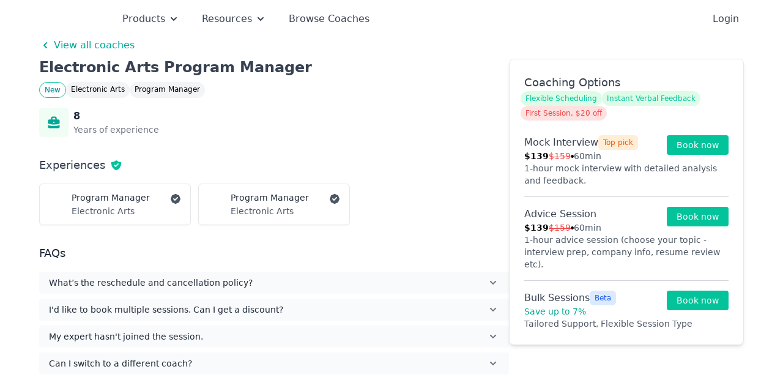

--- FILE ---
content_type: text/html; charset=utf-8
request_url: https://prepfully.com/coaches/mkgevb
body_size: 11970
content:
<!DOCTYPE html><html lang="en"><head><meta charSet="utf-8"/><meta charSet="utf-8"/><meta name="viewport" content="width=device-width"/><title>Electronic Arts Program Manager</title><meta name="description" content="8 years of experience"/><meta name="keywords" content="interview coach, mock interview, career coaching, interview preparation, job interview"/><meta property="og:title" content="Electronic Arts Program Manager"/><meta property="og:description" content="8 years of experience"/><meta property="og:type" content="website"/><meta property="og:url" content="https://prepfully.com/coaches/MKGEVB"/><meta property="og:image" content="https://prepfully.com/api/screenshot?url=https://prepfully.com/coaches/MKGEVB"/><meta name="twitter:card" content="summary_large_image"/><meta name="twitter:title" content="Electronic Arts Program Manager"/><meta name="twitter:description" content="8 years of experience"/><meta name="twitter:image" content="https://prepfully.com/api/screenshot?url=https://prepfully.com/coaches/MKGEVB"/><meta name="twitter:domain" content="prepfully.com"/><link rel="canonical" href="https://prepfully.com/coaches/MKGEVB"/><meta name="next-head-count" content="4"/><meta name="facebook-domain-verification" content="kq9rnb5e77cnkrtt9cps11bmdr0oyl"/><meta name="theme-color" content="#02C39A"/><link rel="shortcut icon" href="/favicon.png" type="image/x-icon"/><link rel="apple-touch-icon" sizes="180x180" href="/apple-touch-icon.png"/><link rel="icon" type="image/png" sizes="32x32" href="/favicon-32x32.png"/><link rel="icon" type="image/png" sizes="16x16" href="/favicon-16x16.png"/><link rel="manifest" href="/site.webmanifest"/><link rel="preload" href="/_next/static/css/3bfa18b9de6d20af.css" as="style"/><link rel="preload" href="/_next/static/css/ff087e379dbcfefe.css" as="style"/><script type="application/ld+json">{"@context":"https://schema.org/","@type":"Product","name":"Electronic Arts Program Manager","image":"","description":"8 years of experience","brand":{"@type":"Brand","name":"Prepfully"},"sku":"MKGEVB","offers":{"@type":"AggregateOffer","url":"https://prepfully.com/coaches/MKGEVB","priceCurrency":"USD","lowPrice":139,"highPrice":139,"offerCount":1},"aggregateRating":{"@type":"AggregateRating","ratingValue":"5","bestRating":"5","worstRating":"1","ratingCount":"1","reviewCount":"1"},"review":{"@type":"Review","name":"Successfully cracked Electronic Arts Electronic Arts Program Manager interview","reviewRating":{"@type":"Rating","ratingValue":"5","bestRating":"5","worstRating":"1"},"datePublished":"2026-01-19","author":{"@type":"Person","name":"Electronic Arts Electronic Arts Program Manager"},"publisher":{"@type":"Organization","name":"Prepfully"}}}</script><style>
            p.block-img img {
              width: 50%;
              float: left;
              margin: 0 2em 0 0;
            }
              </style><script type="text/javascript">
            (function(c,l,a,r,i,t,y){
              c[a]=c[a]||function(){(c[a].q=c[a].q||[]).push(arguments)};
              t=l.createElement(r);t.async=1;t.src="https://www.clarity.ms/tag/"+i;
              y=l.getElementsByTagName(r)[0];y.parentNode.insertBefore(t,y);
            })(window, document, "clarity", "script", "eofuk2udlu");
            </script><link rel="stylesheet" href="/_next/static/css/3bfa18b9de6d20af.css" data-n-g=""/><link rel="stylesheet" href="/_next/static/css/ff087e379dbcfefe.css" data-n-p=""/><noscript data-n-css=""></noscript><script defer="" noModule="" src="/_next/static/chunks/polyfills-c67a75d1b6f99dc8.js"></script><script src="/_next/static/chunks/webpack-bc9be92fbdd832a2.js" defer=""></script><script src="/_next/static/chunks/framework-6a910c5b78da3f35.js" defer=""></script><script src="/_next/static/chunks/main-9b5a9baffa785c2e.js" defer=""></script><script src="/_next/static/chunks/pages/_app-59c8e9271b604bd6.js" defer=""></script><script src="/_next/static/chunks/ee9ce975-33174cf621f49318.js" defer=""></script><script src="/_next/static/chunks/29107295-4f9427b32bb23d97.js" defer=""></script><script src="/_next/static/chunks/4221-80d9126ffd84cfea.js" defer=""></script><script src="/_next/static/chunks/9172-1f1cbe7276ec5135.js" defer=""></script><script src="/_next/static/chunks/7536-ba1e26a7cf44da8e.js" defer=""></script><script src="/_next/static/chunks/8840-4ad7e17d6f6e468f.js" defer=""></script><script src="/_next/static/chunks/949-9c9f3825d2896ae1.js" defer=""></script><script src="/_next/static/chunks/5070-39d5f39f66fac1f6.js" defer=""></script><script src="/_next/static/chunks/8238-af539abbb5fcab1c.js" defer=""></script><script src="/_next/static/chunks/4712-eff0dd1d1f90b34b.js" defer=""></script><script src="/_next/static/chunks/3863-2edfde7fd2675208.js" defer=""></script><script src="/_next/static/chunks/9613-f7802b9f266a9222.js" defer=""></script><script src="/_next/static/chunks/901-30a582f04a8d12a5.js" defer=""></script><script src="/_next/static/chunks/5833-553908fa01676f40.js" defer=""></script><script src="/_next/static/chunks/5438-4a0595d90b541936.js" defer=""></script><script src="/_next/static/chunks/7209-31aa3b0e7f19f3ac.js" defer=""></script><script src="/_next/static/chunks/1998-64f2df52e817fa0c.js" defer=""></script><script src="/_next/static/chunks/1308-a8935ff1049ee0ee.js" defer=""></script><script src="/_next/static/chunks/6337-f10beb4253b37a7a.js" defer=""></script><script src="/_next/static/chunks/8992-ed9d1af78851cbdb.js" defer=""></script><script src="/_next/static/chunks/8788-885d5662567ebe6d.js" defer=""></script><script src="/_next/static/chunks/918-86c4565342384b4d.js" defer=""></script><script src="/_next/static/chunks/6298-0f68e4a406e10eb4.js" defer=""></script><script src="/_next/static/chunks/5126-cc4e98a96fb435cc.js" defer=""></script><script src="/_next/static/chunks/6740-e6a3fb3d7fb4b6d8.js" defer=""></script><script src="/_next/static/chunks/4722-ab232dfcf75b1bab.js" defer=""></script><script src="/_next/static/chunks/8265-f4d8fc2a3adb508f.js" defer=""></script><script src="/_next/static/chunks/9876-87c836b4404c7c5a.js" defer=""></script><script src="/_next/static/chunks/pages/coaches/%5B%5B...fragment%5D%5D-54d69f545a30a7bb.js" defer=""></script><script src="/_next/static/Ca_aC10Uxs31Wfgssf5f6/_buildManifest.js" defer=""></script><script src="/_next/static/Ca_aC10Uxs31Wfgssf5f6/_ssgManifest.js" defer=""></script><style data-href="https://fonts.googleapis.com/css2?family=Lato:wght@100;300;400;700;900&display=swap">@font-face{font-family:'Lato';font-style:normal;font-weight:100;font-display:swap;src:url(https://fonts.gstatic.com/l/font?kit=S6u8w4BMUTPHh30wWA&skey=cfa1ba7b04a1ba34&v=v25) format('woff')}@font-face{font-family:'Lato';font-style:normal;font-weight:300;font-display:swap;src:url(https://fonts.gstatic.com/l/font?kit=S6u9w4BMUTPHh7USeww&skey=91f32e07d083dd3a&v=v25) format('woff')}@font-face{font-family:'Lato';font-style:normal;font-weight:400;font-display:swap;src:url(https://fonts.gstatic.com/l/font?kit=S6uyw4BMUTPHvxo&skey=2d58b92a99e1c086&v=v25) format('woff')}@font-face{font-family:'Lato';font-style:normal;font-weight:700;font-display:swap;src:url(https://fonts.gstatic.com/l/font?kit=S6u9w4BMUTPHh6UVeww&skey=3480a19627739c0d&v=v25) format('woff')}@font-face{font-family:'Lato';font-style:normal;font-weight:900;font-display:swap;src:url(https://fonts.gstatic.com/l/font?kit=S6u9w4BMUTPHh50Xeww&skey=d01acf708cb3b73b&v=v25) format('woff')}@font-face{font-family:'Lato';font-style:normal;font-weight:100;font-display:swap;src:url(https://fonts.gstatic.com/s/lato/v25/S6u8w4BMUTPHh30AUi-qNiXg7eU0.woff2) format('woff2');unicode-range:U+0100-02BA,U+02BD-02C5,U+02C7-02CC,U+02CE-02D7,U+02DD-02FF,U+0304,U+0308,U+0329,U+1D00-1DBF,U+1E00-1E9F,U+1EF2-1EFF,U+2020,U+20A0-20AB,U+20AD-20C0,U+2113,U+2C60-2C7F,U+A720-A7FF}@font-face{font-family:'Lato';font-style:normal;font-weight:100;font-display:swap;src:url(https://fonts.gstatic.com/s/lato/v25/S6u8w4BMUTPHh30AXC-qNiXg7Q.woff2) format('woff2');unicode-range:U+0000-00FF,U+0131,U+0152-0153,U+02BB-02BC,U+02C6,U+02DA,U+02DC,U+0304,U+0308,U+0329,U+2000-206F,U+20AC,U+2122,U+2191,U+2193,U+2212,U+2215,U+FEFF,U+FFFD}@font-face{font-family:'Lato';font-style:normal;font-weight:300;font-display:swap;src:url(https://fonts.gstatic.com/s/lato/v25/S6u9w4BMUTPHh7USSwaPGQ3q5d0N7w.woff2) format('woff2');unicode-range:U+0100-02BA,U+02BD-02C5,U+02C7-02CC,U+02CE-02D7,U+02DD-02FF,U+0304,U+0308,U+0329,U+1D00-1DBF,U+1E00-1E9F,U+1EF2-1EFF,U+2020,U+20A0-20AB,U+20AD-20C0,U+2113,U+2C60-2C7F,U+A720-A7FF}@font-face{font-family:'Lato';font-style:normal;font-weight:300;font-display:swap;src:url(https://fonts.gstatic.com/s/lato/v25/S6u9w4BMUTPHh7USSwiPGQ3q5d0.woff2) format('woff2');unicode-range:U+0000-00FF,U+0131,U+0152-0153,U+02BB-02BC,U+02C6,U+02DA,U+02DC,U+0304,U+0308,U+0329,U+2000-206F,U+20AC,U+2122,U+2191,U+2193,U+2212,U+2215,U+FEFF,U+FFFD}@font-face{font-family:'Lato';font-style:normal;font-weight:400;font-display:swap;src:url(https://fonts.gstatic.com/s/lato/v25/S6uyw4BMUTPHjxAwXiWtFCfQ7A.woff2) format('woff2');unicode-range:U+0100-02BA,U+02BD-02C5,U+02C7-02CC,U+02CE-02D7,U+02DD-02FF,U+0304,U+0308,U+0329,U+1D00-1DBF,U+1E00-1E9F,U+1EF2-1EFF,U+2020,U+20A0-20AB,U+20AD-20C0,U+2113,U+2C60-2C7F,U+A720-A7FF}@font-face{font-family:'Lato';font-style:normal;font-weight:400;font-display:swap;src:url(https://fonts.gstatic.com/s/lato/v25/S6uyw4BMUTPHjx4wXiWtFCc.woff2) format('woff2');unicode-range:U+0000-00FF,U+0131,U+0152-0153,U+02BB-02BC,U+02C6,U+02DA,U+02DC,U+0304,U+0308,U+0329,U+2000-206F,U+20AC,U+2122,U+2191,U+2193,U+2212,U+2215,U+FEFF,U+FFFD}@font-face{font-family:'Lato';font-style:normal;font-weight:700;font-display:swap;src:url(https://fonts.gstatic.com/s/lato/v25/S6u9w4BMUTPHh6UVSwaPGQ3q5d0N7w.woff2) format('woff2');unicode-range:U+0100-02BA,U+02BD-02C5,U+02C7-02CC,U+02CE-02D7,U+02DD-02FF,U+0304,U+0308,U+0329,U+1D00-1DBF,U+1E00-1E9F,U+1EF2-1EFF,U+2020,U+20A0-20AB,U+20AD-20C0,U+2113,U+2C60-2C7F,U+A720-A7FF}@font-face{font-family:'Lato';font-style:normal;font-weight:700;font-display:swap;src:url(https://fonts.gstatic.com/s/lato/v25/S6u9w4BMUTPHh6UVSwiPGQ3q5d0.woff2) format('woff2');unicode-range:U+0000-00FF,U+0131,U+0152-0153,U+02BB-02BC,U+02C6,U+02DA,U+02DC,U+0304,U+0308,U+0329,U+2000-206F,U+20AC,U+2122,U+2191,U+2193,U+2212,U+2215,U+FEFF,U+FFFD}@font-face{font-family:'Lato';font-style:normal;font-weight:900;font-display:swap;src:url(https://fonts.gstatic.com/s/lato/v25/S6u9w4BMUTPHh50XSwaPGQ3q5d0N7w.woff2) format('woff2');unicode-range:U+0100-02BA,U+02BD-02C5,U+02C7-02CC,U+02CE-02D7,U+02DD-02FF,U+0304,U+0308,U+0329,U+1D00-1DBF,U+1E00-1E9F,U+1EF2-1EFF,U+2020,U+20A0-20AB,U+20AD-20C0,U+2113,U+2C60-2C7F,U+A720-A7FF}@font-face{font-family:'Lato';font-style:normal;font-weight:900;font-display:swap;src:url(https://fonts.gstatic.com/s/lato/v25/S6u9w4BMUTPHh50XSwiPGQ3q5d0.woff2) format('woff2');unicode-range:U+0000-00FF,U+0131,U+0152-0153,U+02BB-02BC,U+02C6,U+02DA,U+02DC,U+0304,U+0308,U+0329,U+2000-206F,U+20AC,U+2122,U+2191,U+2193,U+2212,U+2215,U+FEFF,U+FFFD}</style></head><body class="font-sans"><noscript><iframe src="https://www.googletagmanager.com/ns.html?id=GTM-PSRJ45Z" height="0" width="0" style="display:none;visibility:hidden"></iframe></noscript><div id="__next"><div class="relative h-full"><div class="relative flex h-full flex-col"><div class="mb-6 flex-grow"><div class="flex h-full flex-col"><div class="flex-grow"><div></div><nav class="z-50 lg:sticky lg:inset-x-0 h-max w-full bg-transparent"><div class="flex justify-between py-4 lg:px-0 lg:py-4 mx-auto max-w-6xl"><nav class="flex flex-row items-center"><div class="relative sm:hidden" data-headlessui-state=""><button class="false focus:shadow-outline-blue ml-2 flex items-center justify-center rounded-sm transition duration-150 ease-in-out focus:border-blue-300 focus:outline-none active:bg-gray-50 active:text-gray-800 " title="Account settings" type="button" aria-expanded="false" data-headlessui-state=""><span class="sr-only">Open main menu</span><svg class="block h-6 w-6" xmlns="http://www.w3.org/2000/svg" fill="none" viewBox="0 0 24 24" stroke="currentColor" aria-hidden="true"><path stroke-linecap="round" stroke-linejoin="round" stroke-width="2" d="M4 6h16M4 12h16M4 18h16"></path></svg><svg class="hidden h-6 w-6" xmlns="http://www.w3.org/2000/svg" fill="none" viewBox="0 0 24 24" stroke="currentColor" aria-hidden="true"><path stroke-linecap="round" stroke-linejoin="round" stroke-width="2" d="M6 18L18 6M6 6l12 12"></path></svg></button></div><span hidden="" style="position:fixed;top:1px;left:1px;width:1px;height:0;padding:0;margin:-1px;overflow:hidden;clip:rect(0, 0, 0, 0);white-space:nowrap;border-width:0;display:none"></span><a class="mx-2 block flex-shrink-0 focus:ring-0 lg:mx-0" href="/"><div class="flex w-20 flex-shrink-0 items-center sm:w-24 lg:mr-2 lg:w-28"><span style="box-sizing:border-box;display:inline-block;overflow:hidden;width:initial;height:initial;background:none;opacity:1;border:0;margin:0;padding:0;position:relative;max-width:100%"><span style="box-sizing:border-box;display:block;width:initial;height:initial;background:none;opacity:1;border:0;margin:0;padding:0;max-width:100%"><img style="display:block;max-width:100%;width:initial;height:initial;background:none;opacity:1;border:0;margin:0;padding:0" alt="" aria-hidden="true" src="data:image/svg+xml,%3csvg%20xmlns=%27http://www.w3.org/2000/svg%27%20version=%271.1%27%20width=%27944%27%20height=%27251%27/%3e"/></span><img alt="Prepfully logo" src="[data-uri]" decoding="async" data-nimg="intrinsic" style="position:absolute;top:0;left:0;bottom:0;right:0;box-sizing:border-box;padding:0;border:none;margin:auto;display:block;width:0;height:0;min-width:100%;max-width:100%;min-height:100%;max-height:100%"/><noscript><img alt="Prepfully logo" loading="lazy" decoding="async" data-nimg="intrinsic" style="position:absolute;top:0;left:0;bottom:0;right:0;box-sizing:border-box;padding:0;border:none;margin:auto;display:block;width:0;height:0;min-width:100%;max-width:100%;min-height:100%;max-height:100%" srcSet="/companies/prepfully.svg 1x, /companies/prepfully.svg 2x" src="/companies/prepfully.svg"/></noscript></span></div></a><ul class="mt-4 hidden  items-center space-x-9 lg:ml-4 lg:mt-0 lg:flex"><div class="relative" data-headlessui-state=""><div><button class="focus:outline-none focus:ring-0 focus:ring-transparent focus:ring-offset-transparent text-gray-700 hover:text-prep-200" type="button" aria-expanded="false" data-headlessui-state=""><div><div class="flex items-center justify-between space-x-1 text-base"><p>Products</p><svg xmlns="http://www.w3.org/2000/svg" viewBox="0 0 20 20" fill="currentColor" aria-hidden="true" class="h-5 w-5"><path fill-rule="evenodd" d="M5.293 7.293a1 1 0 011.414 0L10 10.586l3.293-3.293a1 1 0 111.414 1.414l-4 4a1 1 0 01-1.414 0l-4-4a1 1 0 010-1.414z" clip-rule="evenodd"></path></svg></div></div></button></div></div><span hidden="" style="position:fixed;top:1px;left:1px;width:1px;height:0;padding:0;margin:-1px;overflow:hidden;clip:rect(0, 0, 0, 0);white-space:nowrap;border-width:0;display:none"></span><div class="relative" data-headlessui-state=""><div><button class="focus:outline-none focus:ring-0 focus:ring-transparent focus:ring-offset-transparent text-gray-700 hover:text-prep-200" type="button" aria-expanded="false" data-headlessui-state=""><div><div class="flex items-center justify-between space-x-1 text-base"><p>Resources</p><svg xmlns="http://www.w3.org/2000/svg" viewBox="0 0 20 20" fill="currentColor" aria-hidden="true" class="h-5 w-5"><path fill-rule="evenodd" d="M5.293 7.293a1 1 0 011.414 0L10 10.586l3.293-3.293a1 1 0 111.414 1.414l-4 4a1 1 0 01-1.414 0l-4-4a1 1 0 010-1.414z" clip-rule="evenodd"></path></svg></div></div></button></div></div><span hidden="" style="position:fixed;top:1px;left:1px;width:1px;height:0;padding:0;margin:-1px;overflow:hidden;clip:rect(0, 0, 0, 0);white-space:nowrap;border-width:0;display:none"></span><li class="relative flex items-center justify-center text-base text-gray-700"><a target="" class="block break-words text-center leading-snug focus:ring-0 hover:text-prep-200" href="/coaches">Browse Coaches</a></li></ul></nav><nav class="mr-2 flex items-center space-x-2 lg:mr-0 lg:space-x-4"><ul class="flex items-center sm:space-x-6"><li class="lg:flex hidden px-2 text-base text-gray-700"><a class="cursor-pointer">Login</a></li></ul></nav></div></nav><div class="relative mx-auto mb-20 flex max-w-6xl flex-col gap-10 px-4 pt-6 md:flex-row md:items-start md:pt-0 lg:px-0"><div class="space-y-10 md:w-2/3 md:flex-none md:space-y-8"><div class="space-y-4"><div class="space-y-2"><div class="mb-2 flex flex-col gap-2 text-prep-200 hover:text-prep-300"><a class="flex items-center font-medium" href="/coaches"><svg xmlns="http://www.w3.org/2000/svg" viewBox="0 0 20 20" fill="currentColor" aria-hidden="true" class="mr-1 h-5 w-5 flex-shrink-0"><path fill-rule="evenodd" d="M12.707 5.293a1 1 0 010 1.414L9.414 10l3.293 3.293a1 1 0 01-1.414 1.414l-4-4a1 1 0 010-1.414l4-4a1 1 0 011.414 0z" clip-rule="evenodd"></path></svg>View all coaches</a></div><h1 class="mb-2 flex flex-wrap items-end space-x-1 text-2xl font-semibold text-gray-700">Electronic Arts Program Manager</h1><div class="hidden flex-wrap gap-2 text-xs leading-none md:flex"><p class="rounded-full border border-prep-100 bg-white px-2 py-1.5 text-prep-300">New</p><p class="rounded-full bg-gray-100 px-2 py-1.5">Electronic Arts</p><p class="rounded-full bg-gray-100 px-2 py-1.5">Program Manager</p></div></div><div class="grid text-xs lg:justify-start grid-cols-4 gap-y-3 lg:grid-flow-col lg:grid-cols-none lg:gap-6"><div class="flex items-center space-x-2 text-gray-700"><div class="flex-none rounded-md bg-green-50 text-prep-200 p-3"><svg xmlns="http://www.w3.org/2000/svg" viewBox="0 0 20 20" fill="currentColor" aria-hidden="true" class="h-6 w-6"><path fill-rule="evenodd" d="M6 6V5a3 3 0 013-3h2a3 3 0 013 3v1h2a2 2 0 012 2v3.57A22.952 22.952 0 0110 13a22.95 22.95 0 01-8-1.43V8a2 2 0 012-2h2zm2-1a1 1 0 011-1h2a1 1 0 011 1v1H8V5zm1 5a1 1 0 011-1h.01a1 1 0 110 2H10a1 1 0 01-1-1z" clip-rule="evenodd"></path><path d="M2 13.692V16a2 2 0 002 2h12a2 2 0 002-2v-2.308A24.974 24.974 0 0110 15c-2.796 0-5.487-.46-8-1.308z"></path></svg></div><div class="flex-none"><p class="font-semibold text-gray-800 text-base">8</p><p class="text-sm text-gray-500">Years of experience</p></div></div></div></div><div class="space-y-4"><h2 class="flex items-center space-x-2 text-lg font-medium text-gray-700"><span>Experiences</span><svg xmlns="http://www.w3.org/2000/svg" viewBox="0 0 20 20" fill="currentColor" aria-hidden="true" class="inline-block h-5 w-5 cursor-pointer text-prep-100"><path fill-rule="evenodd" d="M2.166 4.999A11.954 11.954 0 0010 1.944 11.954 11.954 0 0017.834 5c.11.65.166 1.32.166 2.001 0 5.225-3.34 9.67-8 11.317C5.34 16.67 2 12.225 2 7c0-.682.057-1.35.166-2.001zm11.541 3.708a1 1 0 00-1.414-1.414L9 10.586 7.707 9.293a1 1 0 00-1.414 1.414l2 2a1 1 0 001.414 0l4-4z" clip-rule="evenodd"></path></svg></h2><div class="grid gap-3 md:grid-cols-3"><div class="relative flex items-center rounded-md border p-3 shadow-sm"><div class="flex items-center pr-6"><div class="flex-shrink-0 mr-4 relative flex-shrink-0 rounded-full w-6 h-6 bg-white overflow-hidden object-cover object-center"><span style="box-sizing:border-box;display:block;overflow:hidden;width:initial;height:initial;background:none;opacity:1;border:0;margin:0;padding:0;position:absolute;top:0;left:0;bottom:0;right:0"><img alt="Company logo" src="[data-uri]" decoding="async" data-nimg="fill" style="position:absolute;top:0;left:0;bottom:0;right:0;box-sizing:border-box;padding:0;border:none;margin:auto;display:block;width:0;height:0;min-width:100%;max-width:100%;min-height:100%;max-height:100%"/><noscript><img alt="Company logo" loading="lazy" decoding="async" data-nimg="fill" style="position:absolute;top:0;left:0;bottom:0;right:0;box-sizing:border-box;padding:0;border:none;margin:auto;display:block;width:0;height:0;min-width:100%;max-width:100%;min-height:100%;max-height:100%" src="https://api.prepfully.com/static/company-logos/Electronic-Arts"/></noscript></span></div><div class="space-y-0.5 text-sm"><p class="font-medium text-gray-800">Program Manager</p><p class="text-gray-600">Electronic Arts</p></div></div><div class="absolute right-3 top-3"><span class="inline-flex h-6 w-6 items-center justify-center rounded-full text-xs" aria-label="Verified"><svg xmlns="http://www.w3.org/2000/svg" viewBox="0 0 20 20" fill="currentColor" aria-hidden="true" class="h-5 w-5 text-gray-600"><path fill-rule="evenodd" d="M6.267 3.455a3.066 3.066 0 001.745-.723 3.066 3.066 0 013.976 0 3.066 3.066 0 001.745.723 3.066 3.066 0 012.812 2.812c.051.643.304 1.254.723 1.745a3.066 3.066 0 010 3.976 3.066 3.066 0 00-.723 1.745 3.066 3.066 0 01-2.812 2.812 3.066 3.066 0 00-1.745.723 3.066 3.066 0 01-3.976 0 3.066 3.066 0 00-1.745-.723 3.066 3.066 0 01-2.812-2.812 3.066 3.066 0 00-.723-1.745 3.066 3.066 0 010-3.976 3.066 3.066 0 00.723-1.745 3.066 3.066 0 012.812-2.812zm7.44 5.252a1 1 0 00-1.414-1.414L9 10.586 7.707 9.293a1 1 0 00-1.414 1.414l2 2a1 1 0 001.414 0l4-4z" clip-rule="evenodd"></path></svg></span></div></div><div class="relative flex items-center rounded-md border p-3 shadow-sm"><div class="flex items-center pr-6"><div class="flex-shrink-0 mr-4 relative flex-shrink-0 rounded-full w-6 h-6 bg-white overflow-hidden object-cover object-center"><span style="box-sizing:border-box;display:block;overflow:hidden;width:initial;height:initial;background:none;opacity:1;border:0;margin:0;padding:0;position:absolute;top:0;left:0;bottom:0;right:0"><img alt="Company logo" src="[data-uri]" decoding="async" data-nimg="fill" style="position:absolute;top:0;left:0;bottom:0;right:0;box-sizing:border-box;padding:0;border:none;margin:auto;display:block;width:0;height:0;min-width:100%;max-width:100%;min-height:100%;max-height:100%"/><noscript><img alt="Company logo" loading="lazy" decoding="async" data-nimg="fill" style="position:absolute;top:0;left:0;bottom:0;right:0;box-sizing:border-box;padding:0;border:none;margin:auto;display:block;width:0;height:0;min-width:100%;max-width:100%;min-height:100%;max-height:100%" src="https://api.prepfully.com/static/company-logos/Electronic-Arts"/></noscript></span></div><div class="space-y-0.5 text-sm"><p class="font-medium text-gray-800">Program Manager</p><p class="text-gray-600">Electronic Arts</p></div></div><div class="absolute right-3 top-3"><span class="inline-flex h-6 w-6 items-center justify-center rounded-full text-xs" aria-label="Verified"><svg xmlns="http://www.w3.org/2000/svg" viewBox="0 0 20 20" fill="currentColor" aria-hidden="true" class="h-5 w-5 text-gray-600"><path fill-rule="evenodd" d="M6.267 3.455a3.066 3.066 0 001.745-.723 3.066 3.066 0 013.976 0 3.066 3.066 0 001.745.723 3.066 3.066 0 012.812 2.812c.051.643.304 1.254.723 1.745a3.066 3.066 0 010 3.976 3.066 3.066 0 00-.723 1.745 3.066 3.066 0 01-2.812 2.812 3.066 3.066 0 00-1.745.723 3.066 3.066 0 01-3.976 0 3.066 3.066 0 00-1.745-.723 3.066 3.066 0 01-2.812-2.812 3.066 3.066 0 00-.723-1.745 3.066 3.066 0 010-3.976 3.066 3.066 0 00.723-1.745 3.066 3.066 0 012.812-2.812zm7.44 5.252a1 1 0 00-1.414-1.414L9 10.586 7.707 9.293a1 1 0 00-1.414 1.414l2 2a1 1 0 001.414 0l4-4z" clip-rule="evenodd"></path></svg></span></div></div></div></div><div class="hidden md:block"><div class="w-full space-y-4"><h2 class="text-lg font-medium text-gray-800">FAQs</h2><div class="mx-auto w-full space-y-2 rounded-2xl bg-white"><div data-headlessui-state=""><button class="flex w-full items-center justify-between rounded bg-gray-50 px-4 py-2 text-left text-sm font-medium text-gray-800 hover:bg-gray-100 focus:outline-none focus:ring-0 focus-visible:ring-0" id="headlessui-disclosure-button-«R9lr7dm»" type="button" aria-expanded="false" data-headlessui-state=""><span>What’s the reschedule and cancellation policy?</span><svg xmlns="http://www.w3.org/2000/svg" viewBox="0 0 20 20" fill="currentColor" aria-hidden="true" class="h-5 w-5 flex-none text-gray-500"><path fill-rule="evenodd" d="M5.293 7.293a1 1 0 011.414 0L10 10.586l3.293-3.293a1 1 0 111.414 1.414l-4 4a1 1 0 01-1.414 0l-4-4a1 1 0 010-1.414z" clip-rule="evenodd"></path></svg></button></div><div data-headlessui-state=""><button class="flex w-full items-center justify-between rounded bg-gray-50 px-4 py-2 text-left text-sm font-medium text-gray-800 hover:bg-gray-100 focus:outline-none focus:ring-0 focus-visible:ring-0" id="headlessui-disclosure-button-«Ralr7dm»" type="button" aria-expanded="false" data-headlessui-state=""><span>I&#x27;d like to book multiple sessions. Can I get a discount?</span><svg xmlns="http://www.w3.org/2000/svg" viewBox="0 0 20 20" fill="currentColor" aria-hidden="true" class="h-5 w-5 flex-none text-gray-500"><path fill-rule="evenodd" d="M5.293 7.293a1 1 0 011.414 0L10 10.586l3.293-3.293a1 1 0 111.414 1.414l-4 4a1 1 0 01-1.414 0l-4-4a1 1 0 010-1.414z" clip-rule="evenodd"></path></svg></button></div><div data-headlessui-state=""><button class="flex w-full items-center justify-between rounded bg-gray-50 px-4 py-2 text-left text-sm font-medium text-gray-800 hover:bg-gray-100 focus:outline-none focus:ring-0 focus-visible:ring-0" id="headlessui-disclosure-button-«Rblr7dm»" type="button" aria-expanded="false" data-headlessui-state=""><span>My expert hasn&#x27;t joined the session.</span><svg xmlns="http://www.w3.org/2000/svg" viewBox="0 0 20 20" fill="currentColor" aria-hidden="true" class="h-5 w-5 flex-none text-gray-500"><path fill-rule="evenodd" d="M5.293 7.293a1 1 0 011.414 0L10 10.586l3.293-3.293a1 1 0 111.414 1.414l-4 4a1 1 0 01-1.414 0l-4-4a1 1 0 010-1.414z" clip-rule="evenodd"></path></svg></button></div><div data-headlessui-state=""><button class="flex w-full items-center justify-between rounded bg-gray-50 px-4 py-2 text-left text-sm font-medium text-gray-800 hover:bg-gray-100 focus:outline-none focus:ring-0 focus-visible:ring-0" id="headlessui-disclosure-button-«Rclr7dm»" type="button" aria-expanded="false" data-headlessui-state=""><span>Can I switch to a different coach?</span><svg xmlns="http://www.w3.org/2000/svg" viewBox="0 0 20 20" fill="currentColor" aria-hidden="true" class="h-5 w-5 flex-none text-gray-500"><path fill-rule="evenodd" d="M5.293 7.293a1 1 0 011.414 0L10 10.586l3.293-3.293a1 1 0 111.414 1.414l-4 4a1 1 0 01-1.414 0l-4-4a1 1 0 010-1.414z" clip-rule="evenodd"></path></svg></button></div></div></div></div></div><div class="md:sticky md:top-24 md:block md:w-1/3 md:flex-none"><div class="font-sans"><div id="booking_card" class="space-y-6 rounded-lg border bg-white p-6 text-sm shadow-md"><div class="flex flex-col gap-2"><h3 class="text-left text-lg font-medium text-gray-700">Coaching Options</h3><div class="flex flex-col gap-2"><div class="-ml-[6px] flex flex-wrap gap-1"><span class="text-nowrap rounded-full bg-green-100 px-2 py-1 text-xs font-medium text-prep-100 md:text-xs">Flexible Scheduling</span><span class="text-nowrap rounded-full bg-green-100 px-2 py-1 text-xs font-medium text-prep-100 md:text-xs">Instant Verbal Feedback</span></div><div class="-ml-[6px] flex gap-2"><span class="flex w-full gap-2"><p class="rounded-full bg-red-100 px-2 py-1 text-xs font-medium text-red-500 md:text-xs">First Session, $20 off</p></span></div></div></div><div class="fixed bottom-0 left-0 right-0 z-50 flex w-screen justify-center border-t border-gray-300 bg-white px-5 py-2 md:hidden md:justify-start"><div class="w-full"><div class="flex justify-between"><div class="w-auto pr-4 text-left"><p class="whitespace-nowrap text-base font-medium"><span class="session-pricing flex flex-col"><span><strong class="text-prep-100">$<!-- -->139</strong> • 1hr Session</span><span class="font-normal text-gray-600 line-through">$<!-- -->170</span> </span></p></div><button class="gradient w-max cursor-pointer whitespace-nowrap rounded-md px-8 text-base font-semibold tracking-wide text-white md:hidden">Book Now</button></div></div></div><div><div class="divide-y divide-gray-300"><div class="flex items-start py-4 first:pt-0 last:pb-0"><div class="flex w-full flex-col gap-2"><div class="flex flex-col gap-1"><div class="flex justify-between"><div class="flex flex-col gap-1"><div class="flex gap-2"><h3 class="text-base font-medium text-gray-700">Mock Interview</h3><span class="h-max w-max rounded-md bg-orange-100 px-2 py-1 text-xs text-orange-600">Top pick</span></div><div><span class="flex gap-1"><p class="flex flex-col text-sm"><div class="flex gap-1"><div class="flex gap-1"><div class="flex w-max gap-1"><strong class="flex items-end gap-1 text-sm font-semibold text-black">$<!-- -->139<!-- --> </strong></div><span class="text-red-500 line-through">$<!-- -->159</span></div><p class="text-[6px]">●</p><p class="text-sm text-gray-600">60min</p></div></p></span></div></div><div class="flex h-max w-4/12 justify-end"><button class="rounded bg-prep-100 px-4 py-1.5 text-sm font-medium text-white focus:outline-none">Book now</button></div></div></div><p class="text-sm text-gray-600">1-hour mock interview with detailed analysis and feedback.</p></div></div><div class="flex items-start py-4 first:pt-0 last:pb-0"><div class="flex w-full flex-col gap-2"><div class="flex flex-col gap-1"><div class="flex justify-between"><div class="flex flex-col gap-1"><div class="flex gap-2"><h3 class="text-base font-medium text-gray-700">Advice Session</h3></div><div><span class="flex gap-1"><p class="flex flex-col text-sm"><div class="flex gap-1"><div class="flex gap-1"><div class="flex w-max gap-1"><strong class="flex items-end gap-1 text-sm font-semibold text-black">$<!-- -->139<!-- --> </strong></div><span class="text-red-500 line-through">$<!-- -->159</span></div><p class="text-[6px]">●</p><p class="text-sm text-gray-600">60min</p></div></p></span></div></div><div class="flex h-max w-4/12 justify-end"><button class="rounded bg-prep-100 px-4 py-1.5 text-sm font-medium text-white focus:outline-none">Book now</button></div></div></div><p class="text-sm text-gray-600">1-hour advice session (choose your topic - interview prep, company info, resume review etc).</p></div></div><div class="flex items-start py-4 first:pt-0 last:pb-0"><div class="flex w-full flex-col gap-2"><div class="flex flex-col gap-1"><div class="flex justify-between"><div class="flex flex-col gap-1"><div class="flex gap-2"><h3 class="text-base font-medium text-gray-700">Bulk Sessions</h3><span class="h-max w-max rounded-md bg-blue-100 px-2 py-1 text-xs text-blue-600">Beta</span></div><div><span class="flex gap-1"><p class="text-sm font-medium text-prep-200">Save up to <!-- -->7<!-- -->%</p></span></div></div><div class="flex h-max w-4/12 justify-end"><button class="rounded bg-prep-100 px-4 py-1.5 text-sm font-medium text-white focus:outline-none">Book now</button></div></div></div><p class="text-sm text-gray-600">Tailored Support, Flexible Session Type</p></div></div></div></div></div></div></div><div class="md:hidden"><div class="w-full space-y-4"><h2 class="text-lg font-medium text-gray-800">FAQs</h2><div class="mx-auto w-full space-y-2 rounded-2xl bg-white"><div data-headlessui-state=""><button class="flex w-full items-center justify-between rounded bg-gray-50 px-4 py-2 text-left text-sm font-medium text-gray-800 hover:bg-gray-100 focus:outline-none focus:ring-0 focus-visible:ring-0" id="headlessui-disclosure-button-«R16n7dm»" type="button" aria-expanded="false" data-headlessui-state=""><span>What’s the reschedule and cancellation policy?</span><svg xmlns="http://www.w3.org/2000/svg" viewBox="0 0 20 20" fill="currentColor" aria-hidden="true" class="h-5 w-5 flex-none text-gray-500"><path fill-rule="evenodd" d="M5.293 7.293a1 1 0 011.414 0L10 10.586l3.293-3.293a1 1 0 111.414 1.414l-4 4a1 1 0 01-1.414 0l-4-4a1 1 0 010-1.414z" clip-rule="evenodd"></path></svg></button></div><div data-headlessui-state=""><button class="flex w-full items-center justify-between rounded bg-gray-50 px-4 py-2 text-left text-sm font-medium text-gray-800 hover:bg-gray-100 focus:outline-none focus:ring-0 focus-visible:ring-0" id="headlessui-disclosure-button-«R1an7dm»" type="button" aria-expanded="false" data-headlessui-state=""><span>I&#x27;d like to book multiple sessions. Can I get a discount?</span><svg xmlns="http://www.w3.org/2000/svg" viewBox="0 0 20 20" fill="currentColor" aria-hidden="true" class="h-5 w-5 flex-none text-gray-500"><path fill-rule="evenodd" d="M5.293 7.293a1 1 0 011.414 0L10 10.586l3.293-3.293a1 1 0 111.414 1.414l-4 4a1 1 0 01-1.414 0l-4-4a1 1 0 010-1.414z" clip-rule="evenodd"></path></svg></button></div><div data-headlessui-state=""><button class="flex w-full items-center justify-between rounded bg-gray-50 px-4 py-2 text-left text-sm font-medium text-gray-800 hover:bg-gray-100 focus:outline-none focus:ring-0 focus-visible:ring-0" id="headlessui-disclosure-button-«R1en7dm»" type="button" aria-expanded="false" data-headlessui-state=""><span>My expert hasn&#x27;t joined the session.</span><svg xmlns="http://www.w3.org/2000/svg" viewBox="0 0 20 20" fill="currentColor" aria-hidden="true" class="h-5 w-5 flex-none text-gray-500"><path fill-rule="evenodd" d="M5.293 7.293a1 1 0 011.414 0L10 10.586l3.293-3.293a1 1 0 111.414 1.414l-4 4a1 1 0 01-1.414 0l-4-4a1 1 0 010-1.414z" clip-rule="evenodd"></path></svg></button></div><div data-headlessui-state=""><button class="flex w-full items-center justify-between rounded bg-gray-50 px-4 py-2 text-left text-sm font-medium text-gray-800 hover:bg-gray-100 focus:outline-none focus:ring-0 focus-visible:ring-0" id="headlessui-disclosure-button-«R1in7dm»" type="button" aria-expanded="false" data-headlessui-state=""><span>Can I switch to a different coach?</span><svg xmlns="http://www.w3.org/2000/svg" viewBox="0 0 20 20" fill="currentColor" aria-hidden="true" class="h-5 w-5 flex-none text-gray-500"><path fill-rule="evenodd" d="M5.293 7.293a1 1 0 011.414 0L10 10.586l3.293-3.293a1 1 0 111.414 1.414l-4 4a1 1 0 01-1.414 0l-4-4a1 1 0 010-1.414z" clip-rule="evenodd"></path></svg></button></div></div></div></div></div></div></div></div><footer class="border-t bg-gray-100 p-6 pb-4 text-sm text-gray-600"><div class="mx-auto flex max-w-5xl flex-col md:flex-row"><nav class="flex w-full flex-row flex-wrap justify-between"><ul class="mb-4 w-1/2 md:mb-0 md:w-auto"><li class="mb-2 font-bold">Company</li><li class="mb-2"><a target="" href="/faq">FAQs</a></li><li class="mb-2"><a target="" href="/contact-us">Contact Us</a></li><li class="mb-2"><a target="" href="/become-an-expert">Become An Expert</a></li></ul><ul class="mb-4 w-1/2 md:mb-0 md:w-auto"><li class="mb-2 font-bold">Services</li><li class="mb-2"><a target="" href="/practice-interviews">Practice Interviews</a></li><li class="mb-2"><a target="" href="/interview-guides">Interview Guides</a></li><li class="mb-2"><a target="" href="/interview-questions">Interview Questions</a></li><li class="mb-2"><a target="" href="/watch-mock-interviews">Watch Recorded Interviews</a></li><li class="mb-2"><a target="" href="/gift">Gift sessions</a></li><li class="mb-2"><a target="" href="/ai-interview">AI Interview</a></li></ul><ul class="mb-4 w-1/2 md:mb-0 md:w-auto"><li class="mb-2 font-bold">Social</li><li class="mb-2"><a target="_blank" href="https://twitter.com/yoursprepfully">Twitter</a></li><li class="mb-2"><a target="_blank" href="https://facebook.com/prepfully">Facebook</a></li><li class="mb-2"><a target="_blank" href="https://www.linkedin.com/company/prepfully/about">LinkedIn</a></li><li class="mb-2"><a target="_blank" href="https://www.youtube.com/c/Prepfully">YouTube</a></li></ul><ul class="mb-4 w-1/2 md:mb-0 md:w-auto"><li class="mb-2 font-bold">Legal</li><li class="mb-2"><a target="" href="/terms-of-service">Terms &amp; Conditions</a></li><li class="mb-2"><a target="" href="/privacy-policy">Privacy Policy</a></li><li class="mb-2"><a target="_blank" href="https://storyset.com">Illustrations by Storyset</a></li></ul></nav></div><p class="mt-4 text-center text-xs text-gray-500">© <!-- -->2026<!-- --> Prepfully. All rights reserved.</p></footer></div></div></div><script id="__NEXT_DATA__" type="application/json">{"props":{"pageProps":{"is_private":false,"coachData":{"id":"MKGEVB","hash_id":"MKGEVB","status":"Active","alternate_hash_id":"B8VMB","about":"","total_sessions":0,"avg_overall_rating":0,"private_link_enabled":true,"public_link_enabled":true,"rebook_rate":0,"interview_price":139,"striked_price":159,"discounts_applied":[{"discounted_amount":20,"discounted_reason":"First Session, $20 off"}],"taxed_amount":0,"primary_title":"Electronic Arts Program Manager","session_transcription":false,"zoom_video":null,"confirmation_window":null,"experience":[{"name":"Electronic Arts Program Manager","experience":"6 years","experience_rounded":6,"company_id":3082,"company_name":"Electronic Arts","role_name":"Program Manager","role_category_id":12,"start":"2020-01-01T00:00:00.000Z","end":"2026-01-19T12:37:21.845Z"},{"name":"Electronic Arts Program Manager","experience":"1 year 3 months","experience_rounded":1.5,"company_id":3082,"company_name":"Electronic Arts","role_name":"Program Manager","role_category_id":12,"start":"2018-10-01T00:00:00.000Z","end":"2020-01-01T00:00:00.000Z"}],"tags":["Electronic Arts","Program Manager"],"reviews":[],"yoe":8,"available_slots":[],"available_asap":false,"public_comments":null,"unsupported_session_types":[],"supported_session_types":[],"bulk_booking_price":{"interview_price_3_session":443.29,"interview_price_5_session":736.25,"striked_price_3_session":477,"striked_price_5_session":795,"taxed_amount_3_session":0,"taxed_amount_5_session":0,"loyality_3_session":0,"loyality_5_session":0,"first_session_discount":20,"bulk_3_session_discount":0,"bulk_5_session_discount":0,"fixed_3_session_discount":14.31,"fixed_5_session_discount":39.75,"save_up_to":7,"bulk_off_3_session":7,"bulk_off_5_session":7,"candidate_price":50,"coach_price":159,"bulk_3_session_disc_percent":15,"bulk_5_session_disc_percent":25,"bulk_discount_3_session":3,"bulk_discount_5_session":5},"blocked_dates":[],"bulk_booking_discount_enabled":false,"modification_stats":{"modification_coverage":true,"total_sessions":0,"total_noshow":0,"last10_noshow":0,"total_can":0,"total_lm_can":0,"last10_can":0,"last10_lm_can":0,"total_res":0,"total_lm_res":0,"last10_res":0,"last10_lm_res":0,"total_mod":0,"total_lm_mod":0,"last10_mod":0,"last10_lm_mod":0,"last10_mod_rate":0,"last10_lm_mod_rate":0,"last10_res_av_ids":[],"last10_can_av_ids":[],"last10_noshow_av_ids":[]},"unsupported_company_ids":[],"supported_company_ids":[3082,3082,2802,1615],"supported_role_category_ids":[12,12,388,1474],"supported_services":{"advice_sessions":true,"mock_interviews":true},"instant_book_disabled":true,"last_session_done_on":null,"expert_provided_name":null,"linkedin_url":null,"profile_pic_url":null,"is_force_disabled":false,"disable_72_hrs":true,"hibernation_text":"","coach_metadata":null},"faqs":[{"id":"YBuP1RAAACQAgr9N","uid":"whats-the-reschedule-and-cancel-policy","url":null,"type":"faq","href":"https://prepfullycom.cdn.prismic.io/api/v2/documents/search?ref=aRN47REAACgAlejM\u0026q=%5B%5B%3Ad+%3D+at%28document.id%2C+%22YBuP1RAAACQAgr9N%22%29+%5D%5D","tags":["faq","candidate","general questions"],"first_publication_date":"2021-02-04T06:10:33+0000","last_publication_date":"2025-11-03T06:03:30+0000","slugs":["whats-the-reschedule-and-cancellation-policy"],"linked_documents":[],"lang":"en-us","alternate_languages":[],"data":{"title":[{"type":"heading1","text":"What’s the reschedule and cancellation policy?","spans":[]}],"last_updated":"2025-03-11","primary_image":{},"content":[{"type":"paragraph","text":"Prepfully has a balanced reschedule policy","spans":[{"start":0,"end":42,"type":"strong"}],"direction":"ltr"},{"type":"paragraph","text":"It's free to modify slots (or cancel a booking) before it gets scheduled. It costs $25 to modify a session after scheduled; modifications less than 24h prior to a session cost 50% of the session price. And sessions cannot be modified or refunded after the start of the session time; coaches will wait 15min before marking a session a no-show.","spans":[],"direction":"ltr"},{"type":"paragraph","text":"","spans":[],"direction":"ltr"},{"type":"paragraph","text":"Reasoning","spans":[{"start":0,"end":9,"type":"strong"}],"direction":"ltr"},{"type":"paragraph","text":"Prepfully balances your (the candidate's) need for flexibility, with your coaches' need for certainty that the time they're blocking will manifest in a payout. Many Prepfully coaches support mocks across a range of platforms, and we expect them to decline these paid commitments once a Prepfully session is locked in. ","spans":[],"direction":"ltr"},{"type":"paragraph","text":"","spans":[],"direction":"ltr"},{"type":"paragraph","text":"Having said, that for both candidates and coaches -- sometimes, \"life happens\", and a reschedule is needed. Therefore, we help out when we can. ","spans":[],"direction":"ltr"},{"type":"paragraph","text":"","spans":[],"direction":"ltr"},{"type":"paragraph","text":"In much the same way as when you book a flight - if you need to change the date, you will need to pay for this change. If you miss the flight (i.e. your session), your coach will still need to be paid for it, so you cannot get a refund if you miss it. But if your flight gets cancelled (i.e. if your coach cancels your session), you get a free reschedule, or a no-questions-asked full refund.","spans":[],"direction":"ltr"},{"type":"paragraph","text":"","spans":[],"direction":"ltr"},{"type":"paragraph","text":"We only charge where we need to, when there are either costs to cover coach fees, or support / staffing costs to assist with reschedules. We try to make charges are reasonable as possible, unlike most of our competition who absolutely refuse to assist with reschedules less than 24 hours away.","spans":[],"direction":"ltr"},{"type":"paragraph","text":"","spans":[],"direction":"ltr"},{"type":"paragraph","text":"Prepfully supports most reschedule and cancellation requests for free. From the moment you book a session, until the session time is locked in, your reschedule is free. Likewise, if your session is far out and you cancel with a good amount of notice, and don't have a history of abusing this modification functionality - Prepfully usually waives the modification costs too.","spans":[],"direction":"ltr"},{"type":"paragraph","text":"","spans":[],"direction":"ltr"},{"type":"paragraph","text":"However, if your session is just around the corner, your coach will naturally expect to be paid for the time they blocked. Therefore, for modifications less than 24 hours away - there is a 50% modification fee. And if you miss your session, coaches need to wait a full 15 minutes before they can mark you a no-show. After this - regretfully we will not be able to help, unless you've explicitly agree to a free reschedule with your coach in-session.","spans":[],"direction":"ltr"},{"type":"paragraph","text":"","spans":[],"direction":"ltr"},{"type":"paragraph","text":"","spans":[],"direction":"ltr"},{"type":"paragraph","text":"Here is a simple overview of Prepfully's modification costs:","spans":[],"direction":"ltr"},{"type":"list-item","text":"From booking time - until the session time is locked in, pausing a session, modifying your availability, or cancellation is FREE. This accounts for the vast majority of changes, so for 90% of all modification requests, Prepfully manages to achieve these for free.","spans":[{"start":0,"end":130,"type":"strong"}],"direction":"ltr"},{"type":"list-item","text":"Once session time is locked in - until 24h prior to the session time - Reschedules, cancellations or changes cost 25$/modification","spans":[{"start":0,"end":69,"type":"strong"}],"direction":"ltr"},{"type":"list-item","text":"From 24h before the session time - session time - Reschedules, cancellations or changes cost 50% of the session price.","spans":[{"start":0,"end":48,"type":"strong"}],"direction":"ltr"},{"type":"list-item","text":"After the session has started (no-shows) - reschedules or cancellations isn't possible, unless your coach didn't show up, in which case you are entitled to a full refund or a free reschedule. A Prepfully coach can only mark you a no-show after a minimum waiting period of 15 minutes.\n","spans":[{"start":0,"end":41,"type":"strong"}],"direction":"ltr"},{"type":"paragraph","text":"Cancelling a Session from a Bulk Booking","spans":[{"start":0,"end":40,"type":"strong"}],"direction":"ltr"},{"type":"paragraph","text":"If one or more sessions from the bulk booking are cancelled by you – the refund is calculated as follows:","spans":[],"direction":"ltr"},{"type":"list-item","text":"Each session reverts to its non-discounted rate","spans":[],"direction":"ltr"},{"type":"list-item","text":"Refund amount = “total paid for the bulk booking” minus “all completed sessions at the non-discounted rate”","spans":[],"direction":"ltr"},{"type":"paragraph","text":"","spans":[],"direction":"ltr"},{"type":"paragraph","text":"As an example, if you purchase a 5-session bulk booking for a $200 coach at a 10% discount (i.e. $1000 $900), but then cancel 2 bookings: you will receive $900 minus 3 x $200 (undiscounted rate) = $300.\nAs another example, if you purchase a 3-session bulk booking for a $200 coach at a 50% discount (i.e. $600 $300), but then cancel 1 booking: you will receive $300 minus 2 x $200 (undiscounted rate) = -$100. You will effectively not receive any refund in such a situation.\n","spans":[],"direction":"ltr"},{"type":"paragraph","text":"Please reach out to support@prepfully.com for any questions or concerns, or if you encounter a bug.","spans":[{"start":20,"end":41,"type":"hyperlink","data":{"link_type":"Web","url":"mailto:support@prepfully.com","target":"_blank"}}],"direction":"ltr"}],"meta_title":[{"type":"heading1","text":"What’s the reschedule/cancel policy?","spans":[]}],"meta_description":[{"type":"paragraph","text":"The first reschedule is always free, and can be done up to 24 hours before the originally scheduled time. Cancellations are free until a session is picked up by an expert - after which there are fees associated.","spans":[]}],"meta_keywords":[],"og_title":[],"og_type":[],"og_description":[],"og_image":[],"og_url":[],"og_site_name":[],"twitter_card":[],"twitter_site":[],"twitter_title":[],"twitter_description":[],"twitter_creator":[],"twitter_image":[]}},{"id":"Yf-mrREAACAAZt8k","uid":"multiple-sessions-bulk-booking-discount","url":null,"type":"faq","href":"https://prepfullycom.cdn.prismic.io/api/v2/documents/search?ref=aRN47REAACgAlejM\u0026q=%5B%5B%3Ad+%3D+at%28document.id%2C+%22Yf-mrREAACAAZt8k%22%29+%5D%5D","tags":["candidate","faq","general questions"],"first_publication_date":"2022-02-06T10:45:05+0000","last_publication_date":"2025-11-03T14:45:17+0000","slugs":["id-like-to-book-multiple-sessions.-can-i-get-a-discount"],"linked_documents":[],"lang":"en-us","alternate_languages":[],"data":{"title":[{"type":"heading1","text":"I'd like to book multiple sessions. Can I get a discount?","spans":[]}],"last_updated":"2022-02-06","primary_image":{},"content":[{"type":"paragraph","text":"Yes, you can make bulk bookings on Prepfully. In fact - a lot of Prepfully coaches have configured discounts for bulk bookings. You'll be able to see this directly within the options to book the coach. ","spans":[{"start":0,"end":3,"type":"strong"}],"direction":"ltr"},{"type":"list-item","text":"You can also provide bespoke requests when making bulk bookings on Prepfully, such as \"Please schedule by sessions with a 1 day gap between then\". Naturally you'll also be able to provide specific session types and scopes for each session within a Prepfully bulk booking (eg. 5 sessions, of which 2 are system design, 1 is coding, 2 are behavioral).","spans":[],"direction":"ltr"},{"type":"list-item","text":"Good to know: if a bulk booking is \"partially cancelled\" (Eg. by the candidate or the coach), the session prices falls back to the nearest discounted rate, or the non-discounted rate if you're already on the lowest. Therefore any refunds are issued after first reducing / removing discounts.","spans":[],"direction":"ltr"}],"meta_title":[{"type":"paragraph","text":"Is there a discount for multiple bookings","spans":[]}],"meta_description":[{"type":"paragraph","text":"Yes, between 10-25% off depending on how many sessions you book, and the role you are interviewing for.","spans":[]}],"meta_keywords":[],"og_title":[],"og_type":[],"og_description":[],"og_image":[],"og_url":[],"og_site_name":[],"twitter_card":[],"twitter_site":[],"twitter_title":[],"twitter_description":[],"twitter_creator":[],"twitter_image":[]}},{"id":"Yhrs8hEAACQAT8Pu","uid":"my-expert-hasnt-joined-the-session","url":null,"type":"faq","href":"https://prepfullycom.cdn.prismic.io/api/v2/documents/search?ref=aRN47REAACgAlejM\u0026q=%5B%5B%3Ad+%3D+at%28document.id%2C+%22Yhrs8hEAACQAT8Pu%22%29+%5D%5D","tags":["faq","candidate","general questions"],"first_publication_date":"2022-02-27T03:16:06+0000","last_publication_date":"2023-06-19T00:10:50+0000","slugs":["my-expert-hasnt-joined-the-session."],"linked_documents":[],"lang":"en-us","alternate_languages":[],"data":{"title":[{"type":"heading1","text":"My expert hasn't joined the session.","spans":[]}],"last_updated":null,"primary_image":{},"content":[{"type":"paragraph","text":"Once 15min have passed, you will be able to mark your coach as a no-show. Please use the \"Mark expert as no-show\" button in your session page. This button can only be clicked within the session window.","spans":[{"start":0,"end":22,"type":"strong"}]},{"type":"paragraph","text":"Your expert  gets notified to join when you start marking them as a no-show. If they join in late - rest assured that they'll provide a full 60-minute session to you.","spans":[{"start":18,"end":34,"type":"strong"}]},{"type":"paragraph","text":"If a coach doesn't show up even after 15-minutes, you can choose between a free reschedule and a full refund. ","spans":[{"start":50,"end":110,"type":"strong"}]},{"type":"paragraph","text":"","spans":[]},{"type":"paragraph","text":"Either way - we know that no-shows are super inconvenient and jarring; and therefore try very hard to minimize this. Coaches who don't show up twice in a row without an extremely good reason, are just removed from Prepfully, no matter how good they are. This keeps coach no-shows to less than 0.25% of all sessions.","spans":[]}],"meta_title":[{"type":"heading1","text":"My expert hasn't joined the session, what should I do?","spans":[]}],"meta_description":[{"type":"heading1","text":"Notify Prepfully. If the expert still hasn't shown up after 10 minutes - please take a screenshot, and reply to any of your confirmation or reminder emails to let us know. If we are online, we will help right away.","spans":[{"start":0,"end":17,"type":"strong"}]}],"meta_keywords":[],"og_title":[],"og_type":[],"og_description":[],"og_image":[],"og_url":[],"og_site_name":[],"twitter_card":[],"twitter_site":[],"twitter_title":[],"twitter_description":[],"twitter_creator":[],"twitter_image":[]}},{"id":"aCXy3hIAACcAuFLY","uid":"can-i-switch-to-a-different-coach","url":null,"type":"faq","href":"https://prepfullycom.cdn.prismic.io/api/v2/documents/search?ref=aRN47REAACgAlejM\u0026q=%5B%5B%3Ad+%3D+at%28document.id%2C+%22aCXy3hIAACcAuFLY%22%29+%5D%5D","tags":["faq","candidate","general questions"],"first_publication_date":"2025-06-18T08:59:48+0000","last_publication_date":"2025-06-18T09:04:42+0000","slugs":["can-i-switch-to-a-different-coach"],"linked_documents":[],"lang":"en-us","alternate_languages":[],"data":{"title":[{"type":"heading1","text":"Can I switch to a different coach?","spans":[],"direction":"ltr"}],"last_updated":null,"primary_image":{},"content":[{"type":"paragraph","text":"For single session bookings\nYes, but only if the coach is unavailable. Since different coaches have different pricing, you might need to pay the difference if the replacement coach charges more — or get a refund if they charge less.\n\nFor bulk bookings\nSwitching coaches midway (e.g., after 2 out of 5 sessions) isn’t possible. If you want to switch, you’ll first need to cancel the initial booking; you’ll receive a refund for the unused sessions after removing your discounted booking rate. You can then choose to book an alternative coach (for however many sessions you think are useful), at the rates they’ve configured. ","spans":[{"start":0,"end":27,"type":"strong"},{"start":234,"end":251,"type":"strong"}],"direction":"ltr"},{"type":"paragraph","text":"Therefore, we always recommend first doing one session with a coach and assessing the value for yourself before making a bulk booking","spans":[],"direction":"ltr"},{"type":"paragraph","text":"Please note:⁠ ⁠not all coaches have configured discounted rates. Each coach decides this for themselves, so we’re not able to provide bulk session discounts in situations where a coach hasn’t configured these.","spans":[],"direction":"ltr"}],"meta_title":[],"meta_description":[],"meta_keywords":[],"og_title":[],"og_type":[],"og_description":[],"og_image":[],"og_url":[],"og_site_name":[],"twitter_card":[],"twitter_site":[],"twitter_title":[],"twitter_description":[],"twitter_creator":[],"twitter_image":[]}}],"type":"profile","job_offers":[]},"__N_SSP":true},"page":"/coaches/[[...fragment]]","query":{"fragment":["mkgevb"]},"buildId":"Ca_aC10Uxs31Wfgssf5f6","isFallback":false,"isExperimentalCompile":false,"gssp":true,"scriptLoader":[]}</script><script defer src="https://static.cloudflareinsights.com/beacon.min.js/vcd15cbe7772f49c399c6a5babf22c1241717689176015" integrity="sha512-ZpsOmlRQV6y907TI0dKBHq9Md29nnaEIPlkf84rnaERnq6zvWvPUqr2ft8M1aS28oN72PdrCzSjY4U6VaAw1EQ==" data-cf-beacon='{"version":"2024.11.0","token":"b824d0d6394840c5a9c07809075d5699","server_timing":{"name":{"cfCacheStatus":true,"cfEdge":true,"cfExtPri":true,"cfL4":true,"cfOrigin":true,"cfSpeedBrain":true},"location_startswith":null}}' crossorigin="anonymous"></script>
</body></html>

--- FILE ---
content_type: text/css; charset=UTF-8
request_url: https://prepfully.com/_next/static/css/ff087e379dbcfefe.css
body_size: 167
content:
.practice-interviews_logo-grayscale__lj_pL{filter:grayscale(100%)}.practice-interviews_contextual-testimony__VbOQQ .practice-interviews_animate-it__RyHox{animation:practice-interviews_spinn__t7lb_ .4s ease-in}.practice-interviews_testimony-box__pylRC{min-height:300px}@keyframes practice-interviews_spinn__t7lb_{to{transform:rotateY(0deg)}0%{transform:rotateY(90deg)}}@keyframes react-loading-skeleton{to{transform:translateX(100%)}}.react-loading-skeleton{--base-color:#ebebeb;--highlight-color:#f5f5f5;--animation-duration:1.5s;--animation-direction:normal;--pseudo-element-display:block;background-color:var(--base-color);width:100%;border-radius:.25rem;display:inline-flex;line-height:1;position:relative;overflow:hidden;z-index:1}.react-loading-skeleton:after{content:" ";display:var(--pseudo-element-display);position:absolute;top:0;left:0;right:0;height:100%;background-repeat:no-repeat;background-image:linear-gradient(90deg,var(--base-color),var(--highlight-color),var(--base-color));transform:translateX(-100%);animation-name:react-loading-skeleton;animation-direction:var(--animation-direction);animation-duration:var(--animation-duration);animation-timing-function:ease-in-out;animation-iteration-count:infinite}
/*# sourceMappingURL=ff087e379dbcfefe.css.map*/

--- FILE ---
content_type: application/javascript; charset=UTF-8
request_url: https://prepfully.com/_next/static/chunks/6298-0f68e4a406e10eb4.js
body_size: 10211
content:
(self.webpackChunk_N_E=self.webpackChunk_N_E||[]).push([[6298],{70580:function(e,t,r){"use strict";r.d(t,{Z:function(){return I}});var l=r(85893),a=r(67294),n=r(47041),o=r(7258),i=r(80516),s=r(87536),c=r(95496),u=r(11163),d=r(75026),m=r(83868),p=r.n(m),f=r(92742),y=r.n(f),v=r(7334),h=r.n(v),_=r(41609),x=r.n(_),g=r(18029),E=r.n(g),w=r(31104),b=r(12680),C=r(66183),N=r(21314),j=r(456),K=r(37956),P=r(53481),L=r(69854);let S=["EM","Senior EM","SWE","Senior SWE","Staff SWE","PM","Senior PM","DS","Staff DS","DS Manager","UXR","DE","ML Engineer","Staff ML Engineer"],R={mock:"practice-interview",advice:"expert-advice",resume:"resume-review"},O={NAME:{formKey:"name",required:!0,placeholder:"John Doe",label:"Name",type:"text",errorMessage:"Please enter your name"},EMAIL:{formKey:"email",required:!0,placeholder:"johndoe@gmail.com",label:"Email",type:"text",errorMessage:"Please enter your email"},ROLE:{formKey:"role",required:!0,placeholder:"Software Engineer",label:"Target role",type:"autocomplete",errorMessage:"Please select a role"},COMPANY:{formKey:"company",placeholder:"Meta",label:"Target company",type:"autocomplete"},SESSION_TYPE:{formKey:"session",placeholder:"Session Type",label:"Session type",defaultValue:{label:"",value:0},type:"labeltext",choices:[]},EXPERT_CHOICE:{formKey:"expert-choice",placeholder:"Choice of expert",defaultValue:"",label:"Choice of expert",type:"text",choices:[]},SERVICE_TYPE:{formKey:"service-type",placeholder:"Service Type",label:"Service type",type:"text",choices:[],required:!0},HAS_NO_EXP_AS_ROLE:{formKey:"has-no-experience-as-role",type:"text"},PROGRAMMING_LANGUAGE:{formKey:"programming_language",placeholder:"e.g. Python, JavaScript, Java",label:"Programming Language",type:"text",errorMessage:"Please enter the programming language"},ACKNOWLEDGE_SENIORITY:{formKey:"acknowledge-seniority",type:"text"},ACKNOWLEDGE_NO_COMPANY_EXP:{formKey:"acknowledge-no-company-exp",type:"text"}},A=Object.keys(O).reduce((e,t)=>{let r=O[t];return e[r.formKey]="autocomplete"===r.type?null:r.defaultValue||"",e},{company_name:"",role_name:""}),M=["Coding","Debugging","Code Review","Pair Programming","Integration","Bug squash / Bugfixing","Non-leetcode coding"].map(e=>e.toLowerCase());function k(e){let{field:t,value:r,onEdit:a,isReadonly:n,register:o,error:i}=e;if(n&&r){var s;return(0,l.jsxs)("div",{className:"mt-2",children:[(0,l.jsxs)("label",{className:"block text-sm font-medium text-gray-700",children:[t.label,t.required&&(0,l.jsx)("span",{className:"text-red-500",children:"*"})]}),(0,l.jsxs)("div",{className:"mt-2 flex items-center justify-between rounded border border-gray-300 bg-gray-50 px-4 py-2 text-sm text-gray-600",children:[(0,l.jsx)("span",{children:r}),(0,l.jsx)("button",{type:"button",onClick:a,className:"ml-2 text-gray-500 hover:text-gray-700 focus:outline-none","aria-label":"Edit ".concat((null===(s=t.label)||void 0===s?void 0:s.toLowerCase())||"field"),children:(0,l.jsx)(d.Z,{className:"h-4 w-4"})})]}),(null==i?void 0:i.message)&&(0,l.jsx)("p",{className:"mt-2 text-xs text-red-700",children:i.message})]})}return(0,l.jsx)(N.ZP,{...t,register:o,error:i})}function I(e){var t,r,d;let{initialRole:m,initialCompany:f,onSuccess:v,updateTestimonial:_,type:g,coachId:I,coachPrice:Z,slot:T,interviewType:Y,isPrivate:q=!1,unSupportedSessionType:V,unSupportedCompanyIds:G=[],expertExpRoleCategoryIds:F,maxCoachSeniority:H=0,coachPastCompanies:D=[]}=e,X=(0,u.useRouter)(),z=(0,i.Kw)(e=>e.companyRoleList.roleList),B=(0,i.Kw)(e=>e.companyRoleList.companyList),W=!!Y,J=!!I,U=J&&!!T,[Q,$]=a.useState([]),[ee,et]=a.useState([]),er=a.useRef({id:void 0,elaborate:""}),[el,ea]=a.useState({company:f,role:m}),en=(0,i.Kw)(e=>e.session.user),[eo,ei]=a.useState({name:!0,email:!0}),[es,ec]=a.useState(!1),eu=function(e){let{sessionTypeChoices:t,expertTypeChoice:r,showExpertChoice:l,unSupportedSessionType:n,unSupportedCompanyIds:i}=e,s=a.useMemo(()=>{let e=Object.keys(O).reduce((e,a)=>{let s=O[a],c="text"===s.type||"freetext"===s.type?o.Z_():o.Rx().nullable();return"email"===s.formKey?c=c.test("is-valid-email","Please enter a valid email",e=>p()(e)):s.formKey===O.COMPANY.formKey?c=c.test("is-unsupported","${path} is not supported",function(e){let{company_name:t}=this.parent;return!i.includes(Number(e))||this.createError({message:"This coach cannot support candidates interviewing at '".concat(t,"'. Please select a different company or choose a different coach."),path:"company"})}):s.formKey===O.SESSION_TYPE.formKey?c=o.Ry({label:o.Z_(),value:o.nK()}).when("service-type",{is:e=>!!t.length&&"practice-interview"===e,then:o.Ry({label:o.Z_().required("Please select a session type").test("is-not-empty","Please select a session type",e=>""!==e),value:o.nK().required("Please select a session type").test("is-not-falsy","Please select a session type",e=>""!==e&&0!==e)}),otherwise:o.Ry({label:o.Z_(),value:o.nK()}).notRequired()}).test("is-supported-session-type","${path} is not supported",function(e){return!("string"==typeof e.label&&n.includes(e.label))||this.createError({message:"This coach cannot support '".concat(e.label,"' session type. Please select a different session type or a different coach."),path:"session"})}):"expert-choice"===s.formKey?c=o.Z_().when({is:()=>r.length>1&&l,then:o.Z_().required("Please select an expert type"),otherwise:o.Z_().notRequired()}):s.formKey===O.SERVICE_TYPE.formKey?c=o.Z_().oneOf(["practice-interview","expert-advice","resume-review"],"Please select a service type"):s.formKey===O.PROGRAMMING_LANGUAGE.formKey&&(c=o.Z_().when("session",{is:e=>(null==e?void 0:e.label)&&M.includes((e.label||"").toLowerCase()),then:o.Z_().required("Please enter the programming language"),otherwise:o.Z_().nullable()})),s.required&&(c=c.required(s.errorMessage||"This field is required.")),e[s.formKey]=c,e},{});return o.Ry(e)},[t,r,l,n,i]);return s}({sessionTypeChoices:Q,expertTypeChoice:ee,showExpertChoice:!J&&es,unSupportedSessionType:V,unSupportedCompanyIds:G}),{register:ed,handleSubmit:em,formState:{errors:ep,isSubmitting:ef},setValue:ey,getValues:ev,clearErrors:eh,setError:e_,watch:ex,control:eg}=(0,s.cI)({defaultValues:A,resolver:(0,c.X)(eu),shouldUseNativeValidation:!1,criteriaMode:"all"}),eE=ex(O.NAME.formKey),ew=ex(O.EMAIL.formKey),eb=ex(O.ROLE.formKey),eC=ex("".concat(O.ROLE.formKey,"_category_id")),eN=ex(O.COMPANY.formKey),ej=ex(O.SERVICE_TYPE.formKey),eK=ex("".concat(O.ROLE.formKey,"_name")),eP=ex(O.SESSION_TYPE.formKey),eL=!!((null==eP?void 0:eP.label)&&M.includes((eP.label||"").toLowerCase())),eS=!!(J&&"number"==typeof eC&&!(null==F?void 0:F.includes(eC))),eR=(null==z?void 0:null===(t=z.find(e=>(null==e?void 0:e.name)===eK))||void 0===t?void 0:t.level)||0,eO=!!(J&&eb&&eR>H),eA=!!(J&&eN&&!D.includes(Number(eN)));a.useEffect(()=>{ey("has-no-exp",eS)},[eS,ey]),a.useEffect(()=>{ey("show-seniority-warning",eO)},[eO,ey]),a.useEffect(()=>{ey("show-company-warning",eA)},[eA,ey]);let eM="practice-interview"===ej&&!!Q.length;!function(e){let{roleCompany:t,setRoleCompany:r,setValue:l,sessionTypeSavedValue:n,isViaCoaches:o,user:i}=e;a.useEffect(()=>{(async()=>{async function e(){let e=null,a=null;if(t.role&&(e=await (0,b.cYA)(t.role,"PI form")),t.company){if(a=await (0,b.tIZ)(t.company,"PI form"),!e&&!a)return;try{var n,o,i,s;e&&(l(O.ROLE.formKey,e.id),l("".concat(O.ROLE.formKey,"_name"),e.name)),a&&(l(O.COMPANY.formKey,a.id),l("".concat(O.COMPANY.formKey,"_name"),a.name)),r({role:null!==(o=null!==(n=null==e?void 0:e.name)&&void 0!==n?n:t.role)&&void 0!==o?o:"",company:null!==(s=null!==(i=null==a?void 0:a.name)&&void 0!==i?i:t.company)&&void 0!==s?s:""})}catch(e){}}}async function a(t){try{var a,s,c;let u=await (0,b.ytd)(t);if(l("piNode",u),x()(u)||"pending"!==u.status){(0,w.FT)(o);return}if(i||(l(O.NAME.formKey,u.name),l(O.EMAIL.formKey,u.email)),l("".concat(O.ROLE.formKey,"_name"),u.role),l("".concat(O.COMPANY.formKey,"_name"),u.company),null===u.role_id&&u.role)l(O.ROLE.formKey,0);else if(u.role_id>0){l(O.ROLE.formKey,u.role_id);let e=await (0,b.cYA)(u.role,"PI form");l("".concat(O.ROLE.formKey,"_category_id"),null==e?void 0:e.role_category_id)}null===u.company_id&&u.company?l(O.COMPANY.formKey,0):u.company_id>0&&l(O.COMPANY.formKey,u.company_id),(null===(a=u.interview_details)||void 0===a?void 0:a.additional_info)&&(n.current.elaborate=null===(c=u.interview_details)||void 0===c?void 0:c.additional_info),(null===(s=u.interview_details)||void 0===s?void 0:s.session_type_id)&&(n.current.id=u.interview_details.session_type_id),r({role:u.role,company:u.company}),e()}catch(e){(0,w.FT)(o),(0,j.Kq)("Error at  fetchAndSet(), PI Form",{err:e instanceof Error&&e.stack})}}let s=await (0,j.d8)(o);s?a(s):e()})()},[o,t.company,t.role,n,r,l,i])}({roleCompany:{company:f,role:m},setRoleCompany:ea,setValue:ey,sessionTypeSavedValue:er,isViaCoaches:J,user:en});let[ek,eI]=a.useState([]),[eZ,eT]=a.useState(0),{choices:eY}=(0,C.Z)({email:(0,j.Zm)(ew),roleId:eb,companyId:eN,isPiForm:!0});a.useEffect(()=>{et(eY)},[eY]),a.useEffect(()=>{let e=!1,t=!1;if(en)(null==en?void 0:en.name)&&(ey(O.NAME.formKey,null==en?void 0:en.name),e=!0),(null==en?void 0:en.email)&&(ey(O.EMAIL.formKey,null==en?void 0:en.email),t=!0);else{let r=(0,w.sM)(),l=(0,w.am)();r&&(ey(O.NAME.formKey,r),e=!0),l&&(ey(O.EMAIL.formKey,l),t=!0)}ei({name:!e,email:!t})},[ey,en]);let eq=a.useCallback(()=>{ei(e=>({...e,name:!0}))},[]),eV=a.useCallback(()=>{ei(e=>({...e,email:!0}))},[]);a.useEffect(()=>{let e=new AbortController;return async function(){ey(O.EXPERT_CHOICE.formKey,"");let t=await (0,j.d8)(J),{name:r,role:l,company:a,company_name:n,email:o,role_name:i}=ev(),s=p()(o||"");if(r&&s&&n&&i){let s,m;let p=null,f=[];try{var c,u,d;let y={hash_id:t,name:r,email:o,role_id:l,company_id:a,company:n,role:i,patch_experts:!0,via_coaches:J,coaches_info:{hash_id:null!=I?I:null,coach_price:null!=Z?Z:null}};if(x()(t)){let r=await (0,b.uAp)({payload:y,source:X.asPath,controller:e}).json();t=(s=r.result.data).hash_id,ey("piNode",s)}else await (0,b.f9H)(y,e),s=await (0,b.ytd)(t,e),ey("piNode",s);m=!!(null==s?void 0:null===(c=s.return_user)||void 0===c?void 0:c.is_returning_role_company_user),p=null==s?void 0:null===(u=s.return_user)||void 0===u?void 0:u.last_session_expert_id,f=null==s?void 0:null===(d=s.return_user)||void 0===d?void 0:d.last_session_experts_list,ec(m),eT(p||0),eI(f),(0,w.Fo)(t,J)}catch(e){if('Abort: "triggerExpertChoice"'!==e){let t="Error: while checking if user is_returning_role_company_user";(0,j.Kq)(t,{err:e instanceof Error&&e.stack}),console.error(t),console.log({e})}}}}(),()=>e.abort('Abort: "triggerExpertChoice"')},[eE,ew,eb,eN,ey,ev,J,I,Z,X.asPath]),a.useEffect(()=>{!function(){$([]);let e={role:null!==eC?eC:-1,company:null!==eN?eN:-1};if((!e.role||e.role<=0)&&delete e.role,(!e.company||e.company<=0)&&delete e.company,Object.keys(e).length)try{let t=(0,j.Gu)(e);if(null==t?void 0:t.length){let e=t.map(e=>({name:e.type,id:e.id}));$(e),er.current.id&&e.find(e=>e.id===er.current.id)&&(ey(O.SESSION_TYPE.formKey,{label:"",value:0}),er.current={id:void 0,elaborate:""})}else $([]),ey(O.SESSION_TYPE.formKey,{label:"",value:0})}catch(e){(0,j.Kq)("Error while triggerSessionType() at PIForm",{err:e instanceof Error&&e.stack})}}()},[eb,eN,ey,eC]),a.useEffect(()=>{null==_||_({company:-1!==eN?eN:void 0,role:eC,sessionType:"string"==typeof(null==eP?void 0:eP.value)?parseInt(null==eP?void 0:eP.value):"number"==typeof(null==eP?void 0:eP.value)?null==eP?void 0:eP.value:void 0})},[eN,eC,null==eP?void 0:eP.value,_]);let eG=a.useRef(Math.random()),eF=a.useRef(Math.random()),eH=async e=>{let t=await (0,b.cYA)(e,"PI form");(null==t?void 0:t.name)&&(t.name===el.role&&(eG.current=Math.random()),ea({role:t.name,company:el.company}),ey("role",t.id),ey("role_name",t.name),ey("role_category_id",t.role_category_id))},{query:eD}=X,eX=J?"direct_coach_form":"practice_interviews_form";async function ez(e){if((0,w.Kk)(e.name),(0,w.r2)(e.email),"same_expert"!==e["expert-choice"]&&!e.role&&"/practice-interviews"===X.pathname){e_(O.ROLE.formKey,{type:"manual",message:"Role not recognized"}),setTimeout(()=>{eh(O.ROLE.formKey)},3e3);return}let t=null;try{var r,l,a,o,i,s,c,u,d,m,p,f;let _={};I?_={[(0,b.JxY)(I,q?b.b1i:b.XZV)]:"1"}:"same_expert"===e["expert-choice"]&&(_={[eZ]:ek[eZ]});let g=await (0,j.d8)(J),C="",N=Q.length?Q.find(t=>t.id==e.session.value):null;if(t={hash_id:g,name:y()(E()(h()(e.name))),email:(0,j.Zm)(e.email),role:e.role_name,interview_details:{session_type:N?-1!=N.id?N.name:"Other":null,session_type_id:N?N.id:null,ack_expert_has_exp_as_role:!!(null==e?void 0:e[O.HAS_NO_EXP_AS_ROLE.formKey]),ack_seniority_difference:!!(null==e?void 0:e[O.ACKNOWLEDGE_SENIORITY.formKey]),ack_no_company_exp:!!(null==e?void 0:e[O.ACKNOWLEDGE_NO_COMPANY_EXP.formKey])},experts_selected:Object.keys(_).length,expert_ids_selected:_,return_user:{requested_expert_type:e["expert-choice"]||null,is_returning_user:!0},patch_experts:!0,service_type:e[O.SERVICE_TYPE.formKey],via_coaches:J,coaches_info:{hash_id:null!=I?I:null,coach_price:null!=Z?Z:null},returning_user_cookie:(0,n.hasCookie)(w.ih)?1:0},J&&(U?(t.instant_booking=!0,t.schedule={slots:[T],timezone_human:(0,j.qv)().tzShort,tz:(0,j.qv)().tzFull}):(t.instant_booking=!1,t.schedule=null)),t.role_id=null!==(r=e.role)&&void 0!==r?r:null,t.company_id=null!==(l=e.company)&&void 0!==l?l:null,t.company=e.company_name,x()(g)){let r=await (0,b.uAp)({payload:{...t,...e.programming_language&&{additional_info:{preferred_language:e.programming_language}}},source:X.asPath}).res();if(r.ok){let e=await r.json();g=null==e?void 0:null===(o=e.result)||void 0===o?void 0:null===(a=o.data)||void 0===a?void 0:a.hash_id,C=null==e?void 0:null===(s=e.result)||void 0===s?void 0:null===(i=s.data)||void 0===i?void 0:i.mm_type}}else{let r={preferred_language:e.programming_language||""},l=[(0,b.f9H)({...t,source:X.asPath}),(0,b.Ei0)({practice_interview_hash:g,additional_info:r})],[a]=await Promise.all(l);C=null===(d=await a.json())||void 0===d?void 0:null===(u=d.result)||void 0===u?void 0:null===(c=u.data)||void 0===c?void 0:c.mm_type}let K=z.find(t=>t.name===e.role_name),P=B.find(t=>t.id===e.company);(0,j.Tj)({userId:null==en?void 0:en.user_hash_id,objectDescription:"form",action:"submitted",params:{source_product:"practice-interview",role:e.role_name,company:e.company_name,company_name_category:null!==(m=null==P?void 0:P.company_category_name)&&void 0!==m?m:"NA",department:K.department,role_seniority:null!==(p=null==K?void 0:K.seniority_level_name)&&void 0!==p?p:"NA",role_name_category:null!==(f=null==K?void 0:K.role_category_name)&&void 0!==f?f:"NA",email:(0,j.Zm)(e.email),name:y()(E()(h()(e.name))),form_id:eX}}),await (0,L._8)({event_name:L.Pq,body:t,message:"Submited Practice Interview Form",page:window.location.href}),g&&((0,w.Fo)(g,J),null==v||v(C,g,t.return_user))}catch(e){await (0,L.BA)({event_name:L.Pq,body:t,message:"Error Submitting Practice Interview Form",error_name:e.name,error_stack:e,page:window.location.href}),(0,j.Kq)("Error while submitting PI Form",{err:e instanceof Error&&e.stack}),console.error(e)}}return a.useEffect(()=>{ed("piNode"),W?ey(O.SERVICE_TYPE.formKey,R[Y]):(null==eD?void 0:eD.advice)==="true"?ey(O.SERVICE_TYPE.formKey,"expert-advice"):ey(O.SERVICE_TYPE.formKey,"practice-interview")},[Y,null==eD?void 0:eD.advice,ed,ey,W]),(0,l.jsxs)("form",{id:eX,name:eX,className:"".concat("modal"===g?"":"rounded-lg bg-gray-50 p-4 lg:p-8"," w-full self-stretch text-sm"),onSubmit:em(ez),children:[(0,l.jsx)("div",{children:(0,l.jsx)(k,{field:O.NAME,value:eE,onEdit:eq,isReadonly:!eo.name,register:ed,error:ep[O.NAME.formKey]})}),(0,l.jsx)("div",{className:"mt-4",children:(0,l.jsx)(k,{field:O.EMAIL,value:ew,onEdit:eV,isReadonly:!eo.email,register:ed,error:ep[O.EMAIL.formKey]})}),(0,l.jsx)("div",{className:"mt-4 w-full",children:(0,a.createElement)(N.ZP,{...O.ROLE,key:eG.current,defaultValue:el.role,error:ep[O.ROLE.formKey],register:ed,setValue:ey,clearError:eh,setError:e_,onRoleChange:e=>{ey("role_category_id",e)}})}),(0,l.jsxs)("div",{className:"mt-2 flex flex-wrap items-center gap-2 text-xs",children:[(0,l.jsx)("p",{className:"border-r border-gray-400 pr-2",children:"Quick select"}),S.map(e=>(0,l.jsx)("button",{tabIndex:-1,role:"button",type:"button",className:"rounded-full border border-gray-300 px-2.5 py-1 text-xs hover:bg-gray-200",onClick:()=>{eH(e)},children:e},e))]}),(0,l.jsx)("div",{className:"mt-4 w-full",children:(0,a.createElement)(N.ZP,{...O.COMPANY,key:eF.current,defaultValue:el.company,error:ep[O.COMPANY.formKey],register:ed,setValue:ey,clearError:eh,setError:e_})}),eM&&(0,l.jsxs)("div",{className:"select-input mt-4 w-full",children:[(0,l.jsx)(N.ZP,{...O.SESSION_TYPE,register:ed,error:ep[O.SESSION_TYPE.formKey],setValue:ey,choices:Q,required:!0}),(null==eP?void 0:eP.value)==-1&&(0,l.jsx)("p",{className:"mt-1 text-gray-500",children:"You can provide more info later"})]}),eL&&(0,l.jsx)("div",{className:"mt-4",children:(0,l.jsx)(N.ZP,{...O.PROGRAMMING_LANGUAGE,register:ed,error:ep[O.PROGRAMMING_LANGUAGE.formKey]})}),!J&&eY.length>1&&es&&(0,l.jsx)("div",{className:"select-input mt-4 w-full",children:(0,l.jsx)(N.ZP,{...O.EXPERT_CHOICE,register:ed,error:ep[O.EXPERT_CHOICE.formKey],setValue:ey,choices:eY,required:!0})}),!W&&(0,l.jsxs)("div",{children:[(0,l.jsx)(s.Qr,{control:eg,name:O.SERVICE_TYPE.formKey,defaultValue:!1,render:e=>{let{field:t}=e;return(0,l.jsxs)("label",{className:"mt-4 flex cursor-pointer items-start",htmlFor:"expert-advice",children:[(0,l.jsx)("input",{id:"expert-advice",type:"checkbox",className:"mr-2 mt-0.5 cursor-pointer text-prep-200",checked:"expert-advice"===t.value,onChange:e=>{t.onChange(e.target.checked?"expert-advice":"practice-interview")}}),(0,l.jsxs)("p",{className:"select-none text-sm text-gray-700",children:["I want an"," ",(0,l.jsx)(K.default,{title:(0,l.jsx)("p",{className:"text-xs",children:"Free-flow 60-min discussion with an expert"}),children:(0,l.jsx)("span",{className:"cursor-help underline",children:"advice session"})}),", not a mock interview."]})]})}}),(null==ep?void 0:null===(r=ep[O.SERVICE_TYPE.formKey])||void 0===r?void 0:r.message)&&(0,l.jsx)("p",{className:"mt-2 text-xs text-red-700",children:null==ep?void 0:null===(d=ep[O.SERVICE_TYPE.formKey])||void 0===d?void 0:d.message})]}),(0,l.jsx)("div",{className:"mt-4 flex justify-end",children:(0,l.jsxs)("button",{type:"submit",className:"flex w-full items-center justify-center space-x-2 rounded bg-teal-500 px-10 py-1.5 text-lg text-white transition disabled:cursor-not-allowed disabled:opacity-50 lg:w-auto",disabled:ef,children:[ef&&(0,l.jsx)(P.Z,{}),(0,l.jsx)("span",{children:U?"Confirm":"Next"})]})})]})}},21341:function(e,t,r){"use strict";var l=r(85893);r(67294);let a={full:(0,l.jsx)("path",{d:"M9.04897 2.92699C9.34897 2.00599 10.652 2.00599 10.951 2.92699L12.021 6.21899C12.0863 6.41947 12.2134 6.59417 12.384 6.71809C12.5547 6.84202 12.7601 6.90883 12.971 6.90899H16.433C17.402 6.90899 17.804 8.14899 17.021 8.71899L14.221 10.753C14.05 10.877 13.9227 11.052 13.8573 11.2528C13.7919 11.4537 13.7918 11.6701 13.857 11.871L14.927 15.163C15.227 16.084 14.172 16.851 13.387 16.281L10.587 14.247C10.4162 14.123 10.2105 14.0562 9.99947 14.0562C9.78842 14.0562 9.58277 14.123 9.41197 14.247L6.61197 16.281C5.82797 16.851 4.77397 16.084 5.07297 15.163L6.14297 11.871C6.20815 11.6701 6.20803 11.4537 6.14264 11.2528C6.07725 11.052 5.94994 10.877 5.77897 10.753L2.97997 8.71999C2.19697 8.14999 2.59997 6.90999 3.56797 6.90999H7.02897C7.24002 6.91004 7.44568 6.84332 7.6165 6.71938C7.78732 6.59544 7.91455 6.42064 7.97997 6.21999L9.04997 2.92799L9.04897 2.92699Z"}),half:(0,l.jsxs)(l.Fragment,{children:[(0,l.jsx)("path",{d:"M12.021 6.21899L10.951 2.92699C10.8014 2.46615 10.4004 2.2359 9.99947 2.23624V14.0562C10.2105 14.0562 10.4162 14.123 10.587 14.247L13.387 16.281C14.172 16.851 15.227 16.084 14.927 15.163L13.857 11.871C13.7918 11.6701 13.7919 11.4537 13.8573 11.2528C13.9227 11.052 14.05 10.877 14.221 10.753L17.021 8.71899C17.804 8.14899 17.402 6.90899 16.433 6.90899H12.971C12.7601 6.90883 12.5547 6.84202 12.384 6.71809C12.2134 6.59417 12.0863 6.41947 12.021 6.21899Z",fillOpacity:"0.3"}),(0,l.jsx)("path",{fillRule:"evenodd",clipRule:"evenodd",d:"M9.99947 2.23624C9.59914 2.23657 9.19886 2.46682 9.04897 2.92699L9.04997 2.92799L7.97997 6.21999C7.91455 6.42064 7.78732 6.59544 7.6165 6.71938C7.44568 6.84332 7.24002 6.91004 7.02897 6.90999H3.56797C2.59997 6.90999 2.19697 8.14999 2.97997 8.71999L5.77897 10.753C5.94994 10.877 6.07725 11.052 6.14264 11.2528C6.20803 11.4537 6.20815 11.6701 6.14297 11.871L5.07297 15.163C4.77397 16.084 5.82797 16.851 6.61197 16.281L9.41197 14.247C9.58277 14.123 9.78842 14.0562 9.99947 14.0562V2.23624Z"})]}),empty:(0,l.jsx)("path",{d:"M9.04897 2.92699C9.34897 2.00599 10.652 2.00599 10.951 2.92699L12.021 6.21899C12.0863 6.41947 12.2134 6.59417 12.384 6.71809C12.5547 6.84202 12.7601 6.90883 12.971 6.90899H16.433C17.402 6.90899 17.804 8.14899 17.021 8.71899L14.221 10.753C14.05 10.877 13.9227 11.052 13.8573 11.2528C13.7919 11.4537 13.7918 11.6701 13.857 11.871L14.927 15.163C15.227 16.084 14.172 16.851 13.387 16.281L10.587 14.247C10.4162 14.123 10.2105 14.0562 9.99947 14.0562C9.78842 14.0562 9.58277 14.123 9.41197 14.247L6.61197 16.281C5.82797 16.851 4.77397 16.084 5.07297 15.163L6.14297 11.871C6.20815 11.6701 6.20803 11.4537 6.14264 11.2528C6.07725 11.052 5.94994 10.877 5.77897 10.753L2.97997 8.71999C2.19697 8.14999 2.59997 6.90999 3.56797 6.90999H7.02897C7.24002 6.91004 7.44568 6.84332 7.6165 6.71938C7.78732 6.59544 7.91455 6.42064 7.97997 6.21999L9.04997 2.92799L9.04897 2.92699Z",fillOpacity:"0.3"})},n=e=>{let{width:t=40,height:r=40,fill:n="#16B8A6",type:o}=e;return(0,l.jsx)("svg",{width:t,height:r,viewBox:"0 0 20 20",fill:n,xmlns:"http://www.w3.org/2000/svg",children:a[o]})};t.Z=function(e){let{rating:t,className:r,outOf:a=5,starClass:o,dimension:i={}}=e,s=Math.floor(t),c=t-s,u=!1;c>.24&&(u=!0),c>.74&&(u=!1,s+=1);let d=Array.from(Array(a)).map((e,t)=>t<s?(0,l.jsx)("span",{className:o,children:(0,l.jsx)(n,{...i,type:"full"})},t):t===s&&u?(0,l.jsx)("span",{className:o,children:(0,l.jsx)(n,{...i,type:"half"})},t):(0,l.jsx)("span",{className:o,children:(0,l.jsx)(n,{...i,type:"empty"})},t));return(0,l.jsx)("div",{className:"flex ".concat(r||""),children:d})}},73059:function(e,t,r){"use strict";r.d(t,{A:function(){return i},Z:function(){return s}});var l=r(85893);r(67294);var a=r(86010),n=r(61099),o=r.n(n);let i=(0,l.jsx)("svg",{width:"13",height:"26",viewBox:"0 0 13 26",fill:"none",xmlns:"http://www.w3.org/2000/svg",children:(0,l.jsx)("path",{d:"M0 12.9997V25.8569H12.8572V12.9997H4.28575C4.28575 8.27355 8.13098 4.42832 12.8572 4.42832V0.142578C5.7673 0.142578 0 5.90987 0 12.9997Z",fill:"#E0E0E0"})});function s(e){let{testimony:t,className:r="",by:n,isContextual:s=!1,...c}=e;return(0,l.jsxs)("article",{className:r,...c,children:[(0,l.jsxs)("div",{children:[(0,l.jsxs)("header",{className:"pf-section-text my-2",children:[(0,l.jsxs)("span",{className:"mr-3 inline-flex",children:[i,(0,l.jsx)("span",{className:"ml-2",children:i})]}),(0,l.jsx)("span",{children:t.header})]}),(0,l.jsx)("p",{className:"text-sm text-gray-600",children:t.testimonial})]}),(0,l.jsxs)("footer",{className:"mb-2",children:[(0,l.jsxs)("div",{className:"my-6 flex items-center",children:[(0,l.jsx)("div",{className:"h-12 w-12 flex-shrink-0",children:(0,l.jsx)(o(),{size:48,name:t.candidate,variant:"beam",colors:["#02C39A","#00A896","#028090"]})}),(0,l.jsxs)("div",{className:"ml-2 min-w-0",children:[(0,l.jsx)("p",{className:"text-sm leading-tight text-gray-900",children:t.candidate}),t.candidateSubtext&&(0,l.jsx)("p",{className:"mt-1 text-xs leading-normal text-gray-600",children:t.candidateSubtext})]})]}),"expert"!==n&&(0,l.jsxs)("p",{className:(0,a.Z)("text-xs italic leading-normal text-gray-600",s&&"max-w-[66%]"),children:["Interviewer: ",t.profile]})]})]})}},60879:function(e,t,r){"use strict";r.d(t,{Z:function(){return c}});var l=r(85893),a=r(28840),n=r(67294),o=r(13342),i=r(18446),s=r.n(i);function c(e){let{id:t,items:r,onChange:i,value:c,className:u,overrideClassName:d,showInitialEmpty:m,isInitialDisabled:p=!0,register:f,...y}=e,v=e.placeholder||"-Select-",h=(0,n.useMemo)(()=>c||{label:v,value:""},[v,c]),_=n.useRef(r),[x,g]=(0,n.useState)(h),E=(0,n.useRef)(null),[w,b]=(0,n.useState)(!1),C=(0,n.useCallback)(e=>{null==i||i(e),g(e)},[i]);(0,n.useEffect)(()=>{f&&f(y.name,{required:!0})},[f,y]),(0,n.useEffect)(()=>{s()(_.current,r)||(C(h),_.current=r)},[h,C,r,i]),(0,n.useEffect)(()=>{let e=()=>{if(E.current){let e=E.current.getBoundingClientRect(),t=window.innerHeight,l=t-e.bottom,a=Math.min(36*r.length+16,240);b(l<a)}};return e(),window.addEventListener("resize",e),window.addEventListener("scroll",e,!0),()=>{window.removeEventListener("resize",e),window.removeEventListener("scroll",e,!0)}},[r.length]);let N=d||"".concat("bg-white relative w-full border border-gray-500 rounded pl-4 pr-10 py-3 text-left cursor-default focus:outline-none focus:ring-1 focus:ring-green-400 focus:border-green-500 sm:text-sm"," ").concat(u?" "+u:"");return(0,l.jsx)(a.Ri,{onChange:C,value:x,children:(0,l.jsxs)("div",{className:"relative",children:[(0,l.jsxs)(a.Ri.Button,{ref:E,className:"".concat(N," ").concat(""===x.value?"text-gray-500":""),children:[(0,l.jsx)("span",{className:"block truncate",children:x.label}),(0,l.jsx)("span",{className:"pointer-events-none absolute inset-y-0 right-0 flex items-center pr-2",children:(0,l.jsx)(o.Z,{className:"h-5 w-5 text-gray-600","aria-hidden":"true"})})]}),(0,l.jsx)(a.Ri.Options,{className:"absolute z-10 max-h-60 w-full overflow-auto rounded-md bg-white py-1 shadow-lg ring-1 ring-black ring-opacity-5 focus:outline-none sm:text-sm ".concat(w?"bottom-full mb-1":"top-full mt-1"),children:r.map(e=>(0,l.jsx)(a.Ri.Option,{className:e=>{let{active:t}=e;return"".concat(t?"bg-green-50":"text-gray-800"," relative cursor-pointer select-none py-2 pl-4 pr-4")},value:e,children:e.label},e.value))})]})})}},21314:function(e,t,r){"use strict";r.d(t,{Rx:function(){return d},ZP:function(){return p},bW:function(){return m}});var l=r(85893),a=r(67294),n=r(86010),o=r(60879),i=r(6337),s=r(1469),c=r.n(s),u=r(25764);let d="block relative w-full text-left bg-white text-sm px-4 py-2 rounded border border-gray-300 focus:border-transparent focus:ring-2 focus:outline-none focus:ring-teal-600",m="mt-2 ".concat(d);function p(e){var t;let{formKey:r,required:s,placeholder:p,label:f,type:y,multiple:v,inline:h=!0,error:_,choices:x,defaultValue:g,onRoleChange:E,register:w,unregister:b,setValue:C,errorMessage:N,setError:j,clearError:K,fetcher:P,strictOptions:L,defaultMultiSelection:S,rows:R,disabled:O,pattern:A,inputMode:M,maxLength:k}=e,I=(0,u.Kw)(e=>e.companyRoleList.companyList),Z=(0,u.Kw)(e=>e.companyRoleList.roleList),T="field-".concat(r),Y=_?"field-desc-".concat(r):void 0,q=a.useMemo(()=>(null==x?void 0:x.length)?x.map(e=>e.label&&e.value?{label:e.label,value:e.value}:{label:"string"==typeof e?e:e.name,value:"string"==typeof e?e:"".concat(e.id)}):[],[x]);a.useEffect(()=>{if(w)return w(r,{required:s}),("role"===r||"company"===r||"current_role"===r||"current_company"===r||"target_company"===r)&&w("".concat(r,"_name"),{required:!1}),()=>{null==b||b(r)}},[y,w,s,r,b,K]);let V={placeholder:p,name:r,"aria-required":s,"aria-invalid":!!_||void 0,"aria-describedby":Y,disabled:O,pattern:A,inputMode:M,maxLength:k},G=a.useCallback(e=>{null==C||C(r,e.value),_&&(null==K||K(r))},[K,_,r,C]),F=a.useCallback(e=>{-1===[8,9,27,13,46].indexOf(e.keyCode)&&(65!==e.keyCode||!0!==e.ctrlKey)&&(67!==e.keyCode||!0!==e.ctrlKey)&&(86!==e.keyCode||!0!==e.ctrlKey)&&(88!==e.keyCode||!0!==e.ctrlKey)&&(90!==e.keyCode||!0!==e.ctrlKey)&&(e.shiftKey||e.keyCode<48||e.keyCode>57)&&(e.keyCode<96||e.keyCode>105)&&e.preventDefault()},[]),H=a.useCallback(e=>{let t=e.clipboardData.getData("text");/^\d*$/.test(t)||e.preventDefault()},[]),D=null;switch(y){case"freetext":D=(0,l.jsx)("textarea",{...V,className:m,id:T,...null==w?void 0:w(V.name,{required:s}),rows:R||3});break;case"text":D=(null==q?void 0:q.length)?(0,l.jsx)(o.Z,{...V,showInitialEmpty:!0,id:T,overrideClassName:m,items:q,onChange:G,register:w}):(0,l.jsx)("input",{...V,className:m,id:T,...null==w?void 0:w(V.name,{required:s}),onKeyDown:"numeric"===M?F:void 0,onPaste:"numeric"===M?H:void 0});break;case"labeltext":D=(0,l.jsx)(o.Z,{...V,showInitialEmpty:!0,id:T,overrideClassName:m,items:q,onChange:e=>{null==C||C(r,e),_&&(null==K||K(r))},register:w});break;case"number":D=(0,l.jsx)("input",{...V,className:m,id:T,...null==w?void 0:w(V.name,{required:s}),type:"number",defaultValue:g});break;case"autocomplete":D=(0,l.jsx)(i.Z,{...V,clearable:!0,strictOptions:L,multiple:v,inline:h,inputId:"field-".concat(r),className:d,getIdForOption:e=>null==e?void 0:e.id,getInputForOption:e=>null==e?void 0:e.name,options:P||(r.includes("role")?async()=>Z:async()=>I),defaultValue:g,defaultMultiSelection:null==S?void 0:S.map(e=>({item:e})),getItemForEmptyList:e=>[{item:{name:e,id:0},score:.1}],onItemSelect:e=>{if(null==E||E(e&&"role_category_id"in e?e.role_category_id:null),e){if(c()(e)){if("supported_session_types"===r){null==C||C(r,e);return}null==C||C(r,e.map(e=>e.id)),null==C||C("".concat(r,"_name"),e.map(e=>e.name))}else"country"===r?null==C||C(r,e.name):(null==C||C(r,e.id),null==C||C("".concat(r,"_name"),e.name));_&&(console.log("clearing error ",r),null==K||K(r))}else"country"===r?null==C||C(r,""):(null==C||C(r,e),null==C||C("".concat(r,"_name"),"")),s&&(null==j||j(r,{types:{required:N}}))}})}return(0,l.jsxs)(l.Fragment,{children:[(0,l.jsxs)("label",{className:(0,n.Z)("block text-sm",{"mb-2":"autocomplete"===y}),htmlFor:T,children:[f," ",s&&(0,l.jsx)("span",{"aria-hidden":!0,children:"*"})]}),D,!!(null==_?void 0:_.message)&&(0,l.jsx)("p",{id:Y,className:"mt-2 text-xs text-red-700",children:_.message}),!!(null==_?void 0:null===(t=_.value)||void 0===t?void 0:t.message)&&(0,l.jsx)("p",{id:Y,className:"mt-2 text-xs text-red-700",children:null==_?void 0:_.value.message})]})}},66183:function(e,t,r){"use strict";r.d(t,{Z:function(){return o}});var l=r(67294),a=r(12680),n=r(456);function o(e){let{roleId:t,companyId:r,email:o,piHash:s=null,isPiForm:c=!1}=e,[u,d]=(0,l.useState)({}),[m,p]=(0,l.useState)([]);return(0,l.useEffect)(()=>{(async function(){let e=await (0,a.aS7)({roleId:t,companyId:r,piHash:s});d((e=await e.json()).result.data)})()},[o,t,r,s]),(0,l.useEffect)(()=>{try{(async function(){if(u.followup_fee){let e=await (0,a.iZr)({roleId:t,companyId:r,hashId:s,checkMatchesTill:"perfect"}).json(),l=i(u,e.result.data,c);p(l)}})()}catch(e){(0,n.Kq)("Error while trying getExpertData() at useExpertChoices",{err:e instanceof Error&&e.stack}),console.error(e)}},[t,r,u,c,s]),{choices:m,priceDetails:u}}let i=(e,t,r)=>{let l=[],a=e.currency;if(!(null==e?void 0:e.followup_fee))return l;let o=null==e?void 0:e.followup_fee.any_expert;return l.push({label:"".concat((0,n.bJ)("any_expert",r)," (").concat(null==e?void 0:e.followup_fee.any_expert," ").concat(a,")"),value:"any_expert",price:o,currency:a}),0!==t.perfect.expert_ids.length&&l.push({label:"".concat((0,n.bJ)("same_expert",r)," (").concat(null==e?void 0:e.followup_fee.same_expert," ").concat(a,")"),value:"same_expert",price:null==e?void 0:e.followup_fee.same_expert,currency:a}),t.perfect.expert_ids.length>2&&l.push({label:"".concat((0,n.bJ)("different_expert",r)," (").concat(null==e?void 0:e.followup_fee.different_expert," ").concat(a,")"),value:"different_expert",price:null==e?void 0:e.followup_fee.different_expert,currency:a}),l}},2817:function(e){e.exports={"logo-grayscale":"practice-interviews_logo-grayscale__lj_pL","contextual-testimony":"practice-interviews_contextual-testimony__VbOQQ","animate-it":"practice-interviews_animate-it__RyHox",spinn:"practice-interviews_spinn__t7lb_","testimony-box":"practice-interviews_testimony-box__pylRC"}}}]);
//# sourceMappingURL=6298-0f68e4a406e10eb4.js.map

--- FILE ---
content_type: application/javascript; charset=UTF-8
request_url: https://prepfully.com/_next/static/chunks/4722-ab232dfcf75b1bab.js
body_size: 16622
content:
"use strict";(self.webpackChunk_N_E=self.webpackChunk_N_E||[]).push([[4722,2875],{10112:function(e,t,n){n.d(t,{Z:function(){return m}});var i=n(85893),r=n(67294),a=n(23493),o=n.n(a),l=n(47891),s=n(456);function c(){return(0,i.jsxs)("svg",{xmlns:"http://www.w3.org/2000/svg",height:"24px",viewBox:"0 0 24 24",width:"24px",fill:"#000000",children:[(0,i.jsx)("path",{d:"M24 24H0V0h24v24z",fill:"none",opacity:".87"}),(0,i.jsx)("path",{d:"M16.59 8.59L12 13.17 7.41 8.59 6 10l6 6 6-6-1.41-1.41z"})]})}function d(){return(0,i.jsxs)("svg",{xmlns:"http://www.w3.org/2000/svg",height:"24px",viewBox:"0 0 24 24",width:"24px",fill:"#000000",children:[(0,i.jsx)("path",{d:"M0 0h24v24H0V0z",fill:"none"}),(0,i.jsx)("path",{d:"M12 8l-6 6 1.41 1.41L12 10.83l4.59 4.58L18 14l-6-6z"})]})}function u(e){let{link:t,lastWidth:n,setExpanded:r}=e,a=!!t.isNested;return t.id?(0,i.jsx)("li",{className:(0,s.AK)(a&&"ml-4"),children:(0,i.jsxs)("a",{href:"#".concat(t.id),className:"inline-flex items-baseline text-gray-700 transition-colors hover:text-gray-900",onClick:()=>{n.current>768||r(!1)},children:[a&&(0,i.jsx)("span",{className:"mr-2 text-gray-400",children:"–"}),(0,i.jsx)("span",{className:"hover:underline",children:t.label})]})},t.id):null}function m(e){let{aboutCompanyRole:t,interviewOverview:n,articles:a,videos:s,guides:m,slices:p,aboutTitle:h,includeFaqs:v,baseGALabel:x}=e,[g,y]=r.useState(!0),f=r.useRef(0),w=p.map((e,i)=>{var r,o,c,d,u,p,x;if("interview_round"===e.slice_type)return{id:"interview_round_".concat(i+1),label:(null===(p=e.primary)||void 0===p?void 0:null===(u=p.round_name)||void 0===u?void 0:null===(d=u[0])||void 0===d?void 0:d.text)||"Round ".concat(i+1),isNested:!0};if("text"===e.slice_type&&(null===(c=e.primary)||void 0===c?void 0:null===(o=c.heading)||void 0===o?void 0:null===(r=o[0])||void 0===r?void 0:r.text)){let t=(null===(x=e.primary.heading)||void 0===x?void 0:x[0].text)||"",n=(0,l.YR)(t,i);return{id:n,label:t}}if(n.length&&0===i)return{id:"interview_overview",label:"Interview Guide"};if(t.length&&0===i)return{id:"about_company_role",label:h||"About the role"};if(a.length&&0===i)return{id:"pinned-articles",label:"Articles"};if(s.length&&0===i)return{id:"pinned-videos",label:"Recorded Videos"};if(m.length&&0===i)return{id:"pinned-guides",label:"Interview Guides"};else if(v&&0===i)return{id:"faqs",label:"Frequently Asked Questions"};else return{id:"",label:""}});return(r.useEffect(()=>{f.current=window.innerWidth,f.current<=768&&y(!1);let e=o()(function(){let e=window.innerWidth;e<=768&&e<f.current?y(!1):e>=768&&e>f.current&&y(!0),f.current=e},300);return window.addEventListener("resize",e),()=>{e.cancel(),window.removeEventListener("resize",e)}},[]),w.length)?(0,i.jsxs)("nav",{className:"my-4 border-b px-6 py-3 font-lato md:border-none md:px-0 md:py-0",children:[(0,i.jsx)("h2",{children:(0,i.jsxs)("button",{className:"flex w-full items-center justify-between text-left text-lg font-semibold leading-tight tracking-tight text-gray-900 transition-all focus:ring-0 focus:ring-offset-0 lg:text-xl","aria-expanded":g,"aria-controls":"toc-list",onClick:()=>{x&&y(e=>!e)},children:[(0,i.jsxs)("div",{className:"flex items-center text-base",children:[(0,i.jsx)("span",{className:"mr-3 h-7 w-1 flex-shrink-0 bg-prep-100"}),"Table of contents"]}),(0,i.jsx)("span",{className:"ml-2 flex-shrink-0",children:g?(0,i.jsx)(d,{}):(0,i.jsx)(c,{})})]})}),(0,i.jsx)("ul",{id:"toc-list",className:"ml-6 mt-3 space-y-1.5 text-xs leading-relaxed text-gray-700 md:ml-7 ".concat(g?"pb-3":"hidden"),children:w.map(e=>(0,i.jsx)(u,{link:e,lastWidth:f,setExpanded:y},e.id))})]}):null}},69669:function(e,t,n){n.d(t,{G:function(){return s}});var i=n(85893);n(67294);var r=n(75833),a=n(41664),o=n.n(a);let l=(e,t,n)=>{var r;return(null==t?void 0:t.data)?(0,i.jsx)(o(),{href:(e=>{if(!(null==e?void 0:e.url))return"#";try{if(e.url.includes("prepfully.com"))return e.url.startsWith("http")?e.url:"https://".concat(e.url);return e.url}catch(e){return console.error("Error resolving link:",e),"#"}})(t.data),target:(null==t?void 0:null===(r=t.data)||void 0===r?void 0:r.target)||"_self",children:n},t.data.id||Math.random()):(0,i.jsx)("span",{children:n},Math.random())},s=e=>{var t,n;let{slice:a,index:o}=e;if(!(null==a?void 0:a.primary))return null;let s=[{label:"Overview",items:a.primary.round_overview||[]},{label:"What the interviewer will assess",items:a.primary.interviewer_assess||[]},{label:"Tips",items:a.primary.round_tips||[]},{label:"Interview Questions",items:a.primary.round_interview_questions||[]},{label:"",items:a.primary.round_text||[]}];return(0,i.jsxs)("section",{id:"interview_round_".concat(o+1),className:"my-4",children:[(0,i.jsx)("header",{className:"pf-section-heading py-2",children:(0,i.jsx)("h2",{children:(null===(n=a.primary.round_name)||void 0===n?void 0:null===(t=n[0])||void 0===t?void 0:t.text)||"Round ".concat(o+1)})}),s.map((e,t)=>{let{label:n,items:a}=e;if(!a||0===a.length)return null;try{let e=0===r.RichText.asText(a).length;if(e)return null;return(0,i.jsxs)("div",{children:[n&&(0,i.jsx)("h3",{className:"py-2 text-base font-bold",children:n}),(0,i.jsx)("div",{className:"prose max-w-[46rem] break-words",children:(0,i.jsx)(r.RichText,{serializeHyperlink:l,render:a})})]},n||t)}catch(e){return console.error("Error rendering interview round content:",e),null}})]})}},73085:function(e,t,n){n.d(t,{V:function(){return d}});var i=n(85893);n(67294);var r=n(75833),a=n(41664),o=n.n(a),l=n(12875),s=n(47891);let c=(e,t,n)=>{var r;return(null==t?void 0:t.data)?(0,i.jsx)(o(),{href:(e=>{if(!(null==e?void 0:e.url))return"#";try{if(e.url.includes("prepfully.com"))return e.url.startsWith("http")?e.url:"https://".concat(e.url);return e.url}catch(e){return console.error("Error resolving link:",e),"#"}})(t.data),target:(null==t?void 0:null===(r=t.data)||void 0===r?void 0:r.target)||"_self",children:n},t.data.id||Math.random()):(0,i.jsx)("span",{children:n},Math.random())},d=e=>{var t,n;let{slice:a,index:o,smallHeader:d=!1}=e;if(!(null==a?void 0:a.primary))return null;let u=null===(n=a.primary.heading)||void 0===n?void 0:null===(t=n[0])||void 0===t?void 0:t.text,m=a.primary.content||[],p=(0,s.YR)(u,o);return(0,i.jsx)("div",{children:(0,i.jsxs)("section",{id:p,className:"mt-6",children:[u&&(0,i.jsx)("header",{className:(0,l.cn)("mb-4",d?"text-sm":"pf-section-heading"),children:(0,i.jsx)("h3",{children:u})}),m.length>0&&(0,i.jsx)("div",{className:"prose max-w-[46rem]",children:(0,i.jsx)(r.RichText,{serializeHyperlink:c,render:m})})]},p)})}},85266:function(e,t,n){n.d(t,{GZ:function(){return i.G},as:function(){return h},VK:function(){return r.V},lO:function(){return p}});var i=n(69669),r=n(73085),a=n(85893),o=n(67294),l=n(75833),s=n(41664),c=n.n(s),d=n(19692);let u="mx-6 md:mx-0",m=(e,t,n)=>{var i;return(null==t?void 0:t.data)?(0,a.jsx)(c(),{href:(e=>{if(!(null==e?void 0:e.url))return"#";try{if(e.url.includes("prepfully.com"))return e.url.startsWith("http")?e.url:"https://".concat(e.url);return e.url}catch(e){return console.error("Error resolving link:",e),"#"}})(t.data),target:(null==t?void 0:null===(i=t.data)||void 0===i?void 0:i.target)||"_self",children:n},t.data.id||Math.random()):(0,a.jsx)("span",{children:n},Math.random())},p=e=>{var t,n;let{slice:i}=e,r=null==i?void 0:null===(n=i.primary)||void 0===n?void 0:null===(t=n.youtube_embed_link)||void 0===t?void 0:t.url,s=o.useMemo(()=>{if(!r)return"";try{let e=/\/watch\?v=(.*)/gi.exec(r);return e||(e=/youtu\.be\/(.*)/gi.exec(r)),(null==e?void 0:e[1])||""}catch(e){return console.error("Error parsing YouTube URL:",e),""}},[r]);return(null==i?void 0:i.primary)?(0,a.jsxs)("div",{className:"prose max-w-[46rem]",children:[i.primary.video_text&&i.primary.video_text.length>0&&(0,a.jsx)("div",{className:u,children:(0,a.jsx)(l.RichText,{serializeHyperlink:m,render:i.primary.video_text})}),(0,a.jsx)("div",{className:u,children:(0,a.jsx)(d.YouTubeEmbed,{style:"max-width: 100%; height: 100%;",videoid:s})})]}):null};n(25675),n(59400),n(456),n(25764);let h=e=>{var t;let{slice:n}=e;if(console.log({slice:n}),!(null==n?void 0:null===(t=n.primary)||void 0===t?void 0:t.table))return null;let{head:i,body:r}=n.primary.table,o=n.primary.table_title,s=(null==i?void 0:i.rows)||[],c=(null==r?void 0:r.rows)||[],d=c.filter(e=>e.cells.some(e=>"header"===e.type)),u=c.filter(e=>e.cells.every(e=>"data"===e.type)),m=[...s,...d],p=u;0===m.length&&u.length>0&&(m=[u[0]],p=u.slice(1));let h=m.length>0,v=p.length>0;return h||v?(0,a.jsxs)("div",{className:"my-6 overflow-x-auto",children:[o&&(0,a.jsx)("h3",{className:"mb-4 text-lg font-semibold text-gray-900",children:o}),(0,a.jsx)("div",{className:"inline-block min-w-full overflow-hidden rounded-lg border border-gray-300",children:(0,a.jsxs)("table",{className:"min-w-full divide-y divide-gray-300",children:[h&&(0,a.jsx)("thead",{className:"bg-gray-50",children:m.map(e=>(0,a.jsx)("tr",{className:"divide-x divide-gray-300",children:e.cells.map(e=>(0,a.jsx)("th",{className:"px-4 py-3 text-left text-sm font-semibold text-gray-900",children:(0,a.jsx)(l.RichText,{render:e.content})},e.key))},e.key))}),v&&(0,a.jsx)("tbody",{className:"divide-y divide-gray-200 bg-white",children:p.map(e=>(0,a.jsx)("tr",{className:"divide-x divide-gray-300",children:e.cells.map(e=>(0,a.jsx)("td",{className:"px-4 py-3 text-sm text-gray-700",children:(0,a.jsx)(l.RichText,{render:e.content})},e.key))},e.key))})]})})]}):null}},60602:function(e,t,n){var i=n(85893),r=n(67294),a=n(86215),o=n(18687),l=n(23312),s=n(89755),c=n.n(s),d=n(456);t.Z=e=>{let t,{url:n,title:s,description:u}=e,m=(0,r.useRef)(null),p=()=>{window.open("https://www.facebook.com/sharer/sharer.php?u=".concat(encodeURIComponent(n)))},h=()=>{window.open("https://twitter.com/intent/tweet?url=".concat(encodeURIComponent(n),"&text=").concat(encodeURIComponent(s)))},v=()=>{window.open("https://www.linkedin.com/shareArticle?mini=true&url=".concat(encodeURIComponent(n),"&title=").concat(encodeURIComponent(s),"&summary=").concat(encodeURIComponent(u)))},x=()=>{window.location.href="mailto:?subject=".concat(encodeURIComponent(s),"&body=").concat(encodeURIComponent("".concat(u,"\n\n").concat(n)))},g=()=>{var e,t;null===(e=m.current)||void 0===e||e.dispatchEvent(new KeyboardEvent("keydown",{key:"Escape",bubbles:!0,cancelable:!0})),null===(t=m.current)||void 0===t||t.blur()},y=e=>{var n;if(clearTimeout(t),!e)return null===(n=m.current)||void 0===n?void 0:n.click()},f=e=>{e&&(t=setTimeout(()=>g(),200))};return(0,i.jsx)("div",{className:"relative z-5 px-1",children:(0,i.jsx)(a.J2,{as:"div",children:e=>{let{open:t}=e;return(0,i.jsxs)(i.Fragment,{children:[(0,i.jsxs)(a.J2.Button,{className:"inline-flex items-center justify-center rounded-full text-gray-500 hover:text-gray-900 focus:outline-none focus:ring-2 focus:ring-gray-500 focus:ring-offset-2",ref:m,onMouseEnter:y.bind(null,t),onMouseLeave:f.bind(null,t),children:[(0,i.jsx)("span",{className:"sr-only",children:"Share"}),(0,i.jsx)(l.Z,{className:"h-4 w-4","aria-hidden":"true"})]}),(0,i.jsx)(o.u,{show:t,as:r.Fragment,enter:"transition ease-out duration-200",enterFrom:"opacity-0 translate-y-1",enterTo:"opacity-100 translate-y-0",leave:"transition ease-in duration-150",leaveFrom:"opacity-100 translate-y-0",leaveTo:"opacity-0 translate-y-1",children:(0,i.jsx)(a.J2.Panel,{className:"absolute right-0 w-max rounded-md bg-white shadow-lg ring-1 ring-black ring-opacity-5 focus:outline-none",onMouseEnter:y.bind(null,t),onMouseLeave:f.bind(null,t),children:(0,i.jsxs)("div",{className:"flex items-center justify-center",children:[(0,i.jsx)("button",{onClick:p,className:"block w-full px-4 py-2 text-left text-sm text-gray-700 hover:bg-gray-100 hover:text-gray-900",children:(0,i.jsx)(c(),{src:"/companies/facebook.svg",loader:d.ny,alt:"Meta",width:20,height:20})}),(0,i.jsx)("button",{onClick:h,className:"block w-full px-4 py-2 text-left text-sm text-gray-700 hover:bg-gray-100 hover:text-gray-900",children:(0,i.jsx)(c(),{src:"/companies/1897.svg",loader:d.ny,alt:"Twitter",width:20,height:20})}),(0,i.jsx)("button",{onClick:v,className:"block w-full px-4 py-2 text-left text-sm text-gray-700 hover:bg-gray-100 hover:text-gray-900",children:(0,i.jsx)(c(),{src:"/companies/2408.svg",loader:d.ny,alt:"LinkedIn",width:20,height:20})}),(0,i.jsx)("button",{onClick:x,className:"block w-full px-4 py-2 text-left text-sm text-gray-700 hover:bg-gray-100 hover:text-gray-900",children:(0,i.jsx)(c(),{src:"/companies/gmail.svg",loader:d.ny,alt:"Email",width:20,height:20})})]})})})]})}})})}},12875:function(e,t,n){n.d(t,{cn:function(){return r}});var i=n(98388);function r(){for(var e=arguments.length,t=Array(e),n=0;n<e;n++)t[n]=arguments[n];return(0,i.m6)(t.filter(Boolean).join(" "))}(0,n(63820).tv)({base:"outline outline-gray-300 forced-colors:outline-[Highlight] outline-offset-1",variants:{isFocusVisible:{false:"outline-0",true:"outline-2"}}})},5876:function(e,t,n){var i=n(67294);let r=(0,i.createContext)(null);t.Z=r},63191:function(e,t,n){n.d(t,{Z:function(){return d},e:function(){return l}});var i=n(47041),r=n(59820),a=n(12680),o=n(31104);let l={EXACT:1,JUNIOR:2,ROLE_BRANDED:3,ROLE_OTHER:3.5,COMPANY_SIMILAR:4,ROLE_SIMILAR_BRANDED:5},s=e=>{var t;return{...e,pricing:{amounts:{base:e.striked_price,final_no_vat:e.interview_price,vat:e.taxed_amount},mutations:(null===(t=e.discounts_applied)||void 0===t?void 0:t.map(e=>({amount:e.discounted_amount,reason:e.discounted_reason})))||[]}}};async function c(e){let{role:t,company:n,sort:r,sortOrder:l,perPage:c,page:d}=e,u=localStorage.getItem(o.co)||"",m=(0,i.hasCookie)(o.ih),p=!!(t||n);try{var h;let e=p?(0,a.DT9)({filter:{roleName:t,companyName:n,sort:r,sortOrder:l},perPage:c,page:d,isReturningUser:m,booking_email:u}):(0,a._8Y)({page:d,isReturningUser:m,booking_email:u}),i=await e.res();if(!i.ok)return[];let{result:o}=await i.json(),v=(null==o?void 0:null===(h=o.data)||void 0===h?void 0:h.individual_info)||[];return p?v.map(s):v}catch(e){return console.error("Coach fetch error:",e),[]}}function d(e){let{role:t,company:n,sort:i=null,sortOrder:a=null,perPage:o=15,page:s=1,enabled:d=!0}=e,u=d?"/cta/coaches?role=".concat(t,"&company=").concat(n,"&sort=").concat(i,"&order=").concat(a,"&page=").concat(s):null,{data:m=[],error:p,isLoading:h}=(0,r.ZP)(u,()=>c({role:t,company:n,sort:i,sortOrder:a,perPage:o,page:s}),{revalidateOnFocus:!1,dedupingInterval:6e4}),v=m[0]||null,x=(null==v?void 0:v.match_type)||0,g=!!(t||n)&&m.length>0&&(x===l.EXACT||x===l.JUNIOR);return{coaches:m,loading:h,error:p,isPerfectCoach:g,firstCoach:v,matchType:x}}},44722:function(e,t,n){n.r(t),n.d(t,{AboutCompanyRoleSection:function(){return eA},EXPERT_QOUTES:function(){return ep},ExpertQuoteSection:function(){return eq},ExpertQuoteSliceComponent:function(){return eT},GuideBody:function(){return eP},GuideHeader:function(){return ek},InterviewOverviewSection:function(){return eI},LinkedQuestionsSection:function(){return eR},MARGIN_CLASS:function(){return em},__N_SSP:function(){return eu},default:function(){return eU},reviewNames:function(){return ef}});var i=n(85893),r=n(67294),a=n(9008),o=n.n(a),l=n(41664),s=n.n(l),c=n(11163),d=n(5152),u=n.n(d),m=n(15832),p=n(75833),h=n(36377),v=n.n(h),x=n(30381),g=n.n(x),y=n(76479),f=n(28368),w=n(18687),j=n(59965),b=n(62469),_=n(43691),N=n(41783),k=n(10112),C=n(20145),A=n(90635),q=n(64420),T=n(60602),E=n(6451),I=n(44784),R=n(71335),P=n(59820),M=n(31363),S=n(12680),G=n(96486),L=n.n(G),U=n(456),F=n(25764),D=n(5876);function Z(e){var t;let{question:n,index:a}=e,o=(0,F.Kw)(e=>e.session.user),l=(0,r.useContext)(D.Z),c=(null==n?void 0:n.session_types[0])!="[null]"?null===(t=n.session_types)||void 0===t?void 0:t.join(", "):"Miscellaneous";return(0,i.jsx)(s(),{href:{pathname:"/answers/".concat(n.actual_slug||n.template_slug)},target:"_blank",rel:"noreferrer noopenner",onClick:()=>{var e,t,i,r,s,c;(0,U.Tj)({userId:null==o?void 0:o.user_hash_id,objectDescription:"interview-questions_card",action:"clicked",params:{source_product:"interview-guides",item_id:n.actual_slug||n.template_slug,marketed_product:"interview-questions",role:null!==(s=null==l?void 0:null===(t=l.document)||void 0===t?void 0:null===(e=t.data)||void 0===e?void 0:e.role)&&void 0!==s?s:"",company:null!==(c=null==l?void 0:null===(r=l.document)||void 0===r?void 0:null===(i=r.data)||void 0===i?void 0:i.company)&&void 0!==c?c:"",source_id:n.actual_slug||n.template_slug,click_text:n.question,description:"".concat(n.question),index:a}})},className:"relative scale-100 transform rounded-lg bg-surface-300 transition duration-300 ease-in-out hover:scale-105",children:(0,i.jsx)("article",{className:"flex cursor-pointer items-center p-3 font-lato",children:(0,i.jsxs)("div",{className:"flex h-full flex-1 flex-col items-start gap-1 md:justify-center",children:[(0,i.jsx)("p",{className:"text-base font-bold text-prep-700 md:mb-1 md:text-lg",children:n.question}),(0,i.jsxs)("div",{className:"flex w-full flex-col items-center justify-between gap-2 md:flex-row",children:[(0,i.jsx)("div",{className:"line-clamp-2 w-full text-xs text-gray-500",children:c}),(0,i.jsx)("div",{className:"flex w-full justify-end",children:(0,i.jsx)("div",{className:"text-xs text-prep-200",children:(0,i.jsx)(s(),{href:{pathname:"/answers/".concat(n.actual_slug||n.template_slug),query:{dataRef:L().kebabCase(n.question),show:"true"}},target:"_blank",onClick:()=>{var e,t,i,r,s,c;(0,U.Tj)({userId:null==o?void 0:o.user_hash_id,objectDescription:"interview-questions_card",action:"clicked",params:{source_product:"interview-guides",item_id:n.actual_slug||n.template_slug,marketed_product:"interview-questions",role:null!==(s=null==l?void 0:null===(t=l.document)||void 0===t?void 0:null===(e=t.data)||void 0===e?void 0:e.role)&&void 0!==s?s:"",company:null!==(c=null==l?void 0:null===(r=l.document)||void 0===r?void 0:null===(i=r.data)||void 0===i?void 0:i.company)&&void 0!==c?c:"",source_id:n.actual_slug||n.template_slug,click_text:n.question,description:"".concat(n.question),index:a,tags:"Review your answer with AI"}})},"aria-label":"Review your answer with AI",className:"transistion relative inline-flex overflow-hidden rounded-full p-0.5 focus:outline-none active:scale-95",children:(0,i.jsxs)("span",{className:"z-10 inline-flex h-full w-full cursor-pointer items-center justify-center gap-0.5 rounded-full px-1 py-0.5 text-sm underline",children:["Review your answer with AI",(0,i.jsx)(R.Z,{className:"h-3 w-3"})]})})})})]})]})})})}function O(e){let{role:t,company:n}=e,{questions:r,loading:a}=function(e){var t;let{role:n,company:i,page:r=1,pageSize:a=10}=e,{data:o,error:l,isLoading:s}=(0,P.ZP)(["questions",{role:n,company:i,page:r,pageSize:a}],async()=>{var e,t;let o=await (0,M.n$)({client:(0,S.D5A)(),query:{company:i||void 0,role:n||void 0,page:r,per_page:a}});return null!==(t=null==o?void 0:null===(e=o.data)||void 0===e?void 0:e.data)&&void 0!==t?t:[]},{revalidateOnFocus:!1,errorRetryCount:2});return{questions:null!=o?o:[],loading:s,error:null!==(t=null==l?void 0:l.message)&&void 0!==t?t:null}}({role:t,company:n,page:1,pageSize:3});return a?(0,i.jsx)("div",{children:(0,i.jsx)("section",{className:"mx-auto max-w-full gap-4 space-y-4 rounded-lg bg-surface-200 stroke-current stroke-1 p-5 shadow-lg",id:"pinned-guides",children:(0,i.jsxs)("div",{className:"flex flex-col",children:[(0,i.jsx)("h5",{className:"h-4 w-1/3 animate-pulse rounded-se-lg bg-gray-200 font-medium"}),(0,i.jsx)("div",{className:"mt-3 grid grid-cols-1 gap-4 md:grid-cols-1",children:[1,2,3].map(e=>(0,i.jsxs)("div",{className:"flex flex-col space-y-4 py-4",children:[(0,i.jsx)("div",{className:"h-4 w-1/3 animate-pulse rounded-se-lg bg-gray-200"}),(0,i.jsx)("div",{className:"h-4 w-2/3 animate-pulse rounded-se-lg bg-gray-200"})]},e))})]})})}):r&&0!==r.length?(0,i.jsx)("div",{children:(0,i.jsx)("section",{className:"mx-auto max-w-full gap-4 space-y-4 rounded-lg bg-surface-200 stroke-current stroke-1 p-5 shadow-lg",id:"pinned-guides",children:(0,i.jsxs)("div",{className:"flex flex-col",children:[(0,i.jsx)("h5",{className:"font-medium text-prep-500",children:"Relevant Interview Questions"}),(0,i.jsx)("div",{className:"mt-3 grid grid-cols-1 gap-4 md:grid-cols-1",children:r.map((e,t)=>(0,i.jsx)(Z,{question:e,index:t},e.actual_slug||e.template_slug))})]})})}):(0,i.jsx)(i.Fragment,{})}var B=n(31340),H=n(85266),z=n(47891);let K=new Date,V=K.getFullYear(),W=["Complete {company} {role} interview guide (".concat(V,")"),"Essential {company} {role} interview guide (".concat(V,")"),"Exhaustive {company} {role} interview guide (".concat(V,")"),"Proven {company} {role} interview guide (".concat(V,")"),"Ultimate {company} {role} interview guide (".concat(V,")"),"Complete {company} {role} interview guide in ".concat(V),"Essential {company} {role} interview guide in ".concat(V),"Exhaustive {company} {role} interview guide in ".concat(V),"Proven {company} {role} interview guide in ".concat(V),"Ultimate {company} {role} interview guide in ".concat(V),"The ".concat(V," {company} {role} interview guide"),"The ".concat(V," {company} {role} interview guide"),"Ace the {company} {role} interview [updated ".concat(V,"]"),"Ace the {company} {role} interview: The ".concat(V," Guide"),"{company} {role} interview guide in ".concat(V),"{company} {role}: ".concat(V," Interview Guide"),"How to prepare for {company} {role} interviews in ".concat(V),"{company} {role}: How to prepare for the ".concat(V," interview"),"{company} {role} - the ".concat(V," Interview Guide"),"Ace the {company} {role} interview: Complete ".concat(V," guide"),"Ace the {company} {role} interview: Essential ".concat(V," guide"),"Ace the {company} {role} interview: Exhaustive ".concat(V," guide"),"Ace the {company} {role} interview: Proven ".concat(V," guide"),"Ace the {company} {role} interview: Ultimate ".concat(V," guide"),"Crack the {company} {role} interview: Complete guide","Crack the {company} {role} interview: Essential Guide","Crack the {company} {role} interview: Exhaustive Guide","Crack the {company} {role} interview: Proven Guide","Crack the {company} {role} interview: Ultimate Guide","{company} {role}: Complete Interview Guide [".concat(V,"]"),"{company} {role}: Essential Interview Guide [".concat(V,"]"),"{company} {role}: Exhaustive Interview Guide [".concat(V,"]"),"{company} {role}: Proven Interview Guide [".concat(V,"]"),"{company} {role}: Ultimate Interview Guide [".concat(V,"]"),"The exhaustive guide to the {company} {role} interview","The essential guide for {company}'s {role} interview","The exhaustive guide for {company}'s {role} interview","The proven guide for {company}'s {role} interview","The ultimate guide for {company}'s {role} interview"],J=["A complete {company} {role} interview guide with interview questions and tips. Verified by current {company} {role}s in ".concat(V,"."),"A complete {company} {role} interview guide with interview questions and tips. Updated in ".concat(V," by current {company} {role}s."),"A complete {company} {role} interview guide with interview questions and tips. Created by recent {company} {role} candidates.","A complete {company} {role} interview guide with interview questions and tips. Created in ".concat(V," by recent {company} {role} candidates."),"A complete {company} {role} interview guide - interview questions and tips for each type of {company} {role} interview. Updated in ".concat(V,"."),"A complete {company} {role} interview guide - interview questions and tips for each interview stage and type. Updated in ".concat(V,"."),"A complete {company} {role} interview guide - insider tips and interview questions from current {company} {role}s. Updated in ".concat(V,"."),"A complete {company} {role} interview guide. Interview questions and tips. Created by candidates. Vetted by {company} {role}s.","A complete {company} {role} interview guide. Interview questions and tips contributed by {company} {role}s. Land the best offers.","An exhaustive {company} {role} interview guide with interview questions and tips. Verified by current {company} {role}s in ".concat(V,"."),"An exhaustive {company} {role} interview guide with interview questions and tips. Updated in ".concat(V," by current {company} {role}s."),"An exhaustive {company} {role} interview guide with interview questions and tips. Created by recent {company} {role} candidates.","An exhaustive {company} {role} interview guide with interview questions and tips. Created in ".concat(V," by recent {company} {role} candidates."),"An exhaustive {company} {role} interview guide - interview questions and tips for each type of {company} {role} interview. Updated in ".concat(V,"."),"An exhaustive {company} {role} interview guide - interview questions and tips for each interview stage and type. Updated in ".concat(V,"."),"An exhaustive {company} {role} interview guide - insider tips and interview questions from current {company} {role}s. Updated in ".concat(V,"."),"An exhaustive {company} {role} interview guide. Interview questions and tips. Created by candidates. Vetted by {company} {role}s.","An exhaustive {company} {role} interview guide. Interview questions and tips contributed by {company} {role}s. Land the best offers.","A proven {company} {role} interview guide with interview questions and tips. Verified by current {company} {role}s in ".concat(V,"."),"A proven {company} {role} interview guide with interview questions and tips. Updated in ".concat(V," by current {company} {role}s."),"A proven {company} {role} interview guide with interview questions and tips. Created by recent {company} {role} candidates.","A proven {company} {role} interview guide with interview questions and tips. Created in ".concat(V," by recent {company} {role} candidates."),"A proven {company} {role} interview guide - interview questions and tips for each type of {company} {role} interview. Updated in ".concat(V,"."),"A proven {company} {role} interview guide - interview questions and tips for each interview stage and type. Updated in ".concat(V,"."),"A proven {company} {role} interview guide - insider tips and interview questions from current {company} {role}s. Updated in ".concat(V,"."),"A proven {company} {role} interview guide. Interview questions and tips. Created by candidates. Vetted by {company} {role}s.","A proven {company} {role} interview guide. Interview questions and tips contributed by {company} {role}s. Land the best offers.","An end-to-end {company} {role} interview guide with interview questions and tips. Verified by current {company} {role}s in ".concat(V,"."),"An end-to-end {company} {role} interview guide with interview questions and tips. Updated in ".concat(V," by current {company} {role}s."),"An end-to-end {company} {role} interview guide with interview questions and tips. Created by recent {company} {role} candidates.","An end-to-end {company} {role} interview guide with interview questions and tips. Created in ".concat(V," by recent {company} {role} candidates."),"An end-to-end {company} {role} interview guide - interview questions and tips for each type of {company} {role} interview. Updated in ".concat(V,"."),"An end-to-end {company} {role} interview guide - interview questions and tips for each interview stage and type. Updated in ".concat(V,"."),"An end-to-end {company} {role} interview guide - insider tips and interview questions from current {company} {role}s. Updated in ".concat(V,"."),"An end-to-end {company} {role} interview guide. Interview questions and tips. Created by candidates. Vetted by {company} {role}s.","An end-to-end {company} {role} interview guide. Interview questions and tips contributed by {company} {role}s. Land the best offers."];function Q(e){let{company:t,role:n}=e,i=v()(t+n),r=W[Math.floor(i()*W.length)];return r=L().replace(r,/{company}/g,t).split(" ").filter(e=>"'s"!==e).join(" "),r=L().replace(r,/{role}/g,n)}function Y(e){let{company:t,role:n}=e,i=t+n,r=v()(i),a=J[Math.floor(r()*J.length)];return a=L().replace(a,/{company}/g,t),a=L().replace(a,/{role}/g,n)}var X=n(50283),$=n(64712),ee=n(63191),et=n(59400),en=n(86010),ei=n(25675),er=n.n(ei),ea=n(82701),eo=n(55126),el=n(18992),es=n(31104),ec=n(47041);let ed=u()(()=>n.e(7001).then(n.bind(n,87001)),{loadableGenerated:{webpack:()=>[87001]},ssr:!1});var eu=!0;let em="mx-4 md:mx-0",ep=[{company:"Capital One",role:"Product Manager",expert_name:"Philip Si",expert_id:"JRYQ2K",expert_email:"phlpsun@gmail.com",feedback:"What could go better: be more structured for the conceptual questions. Identify revenue, cost, and then market landscape / competitive landscape as categories; it helps the interviewer check off the signals they are looking for. I had to prompt for the competitive landscape work, bring this up yourself without interviewer prompt"},{company:"Amazon",role:"Quality Assurance Engineer",expert_name:"Juan Quezada",expert_id:"BZ59RK",expert_email:"adauco@gmail.com",feedback:"- Prepare STAR method stories\n- Keep doing leetcode, easy/medium, \n- Prepare for a specific role tasks (SQL, PM,  etc)"},{company:"Google",role:"Program Manager",expert_name:"Daniel Hightower",expert_id:"BX7EDB",expert_email:"danielmhightower@gmail.com",feedback:"For the questions: Can you handle a fast-paced implementation environment?\nThe interviewer will look for: \n- Specific examples of past experiences in similar environments and the ability to adapt quickly to changing circumstances.\n- Bias to action\n- Phased approach\n- High adaptability"},{company:"Google",role:"Engineering Manager",expert_name:"Rohan Tiwari",expert_id:"K6NZEK",expert_email:"rohan_tiwari1@hotmail.com",feedback:'Mentioning # of teams involved, # of people involved will help prove to the interviewer the scope of your work. Clearly mention the impact of your decision/project at every chance. Generally for "think big" kind of questions, it is a combination of culture and roadmap aspect both. Try to cover both in your answers.'},{company:"Meta",role:"Data Engineer",expert_name:"Evan (DE Manager)",expert_id:"BN2D9K",expert_email:"evan.hugh.jones@gmail.com",feedback:"Excellent hypothesis generation for what can move metrics (specifically the funnel deep dive + other potential contributing factors). Great data modelling for both production server side event logging + data warehousing for FB Reels question"},{company:"Microsoft",role:"Data Scientist",expert_name:"Aneema Rani",expert_id:"BW272K",expert_email:"aneemarani@gmail.com",feedback:"Use the STAR Methodology: Structure your responses using the STAR approach (Situation, Task, Action, Result). This helps in providing comprehensive answers and demonstrating your problem-solving process effectively.\nEngage with the Interviewer: Ask clarifying questions to ensure you understand the context and specifics of what is being asked. This shows your engagement and helps tailor your answers more accurately.\nAfter answering, check in with the interviewer by asking if they need further clarification or if they understood your response. This ensures your answers are clear and addresses any follow-up questions they might have."},{company:"Meta",role:"Production Engineer",expert_name:"Alexander Pugacher",expert_id:"KLGWQB",expert_email:"alexander.pugachev@gmail.com",feedback:"It's worth mentioning cgroups and namespaces for containerisation\nCould give correct explanation of what zombie process is, where they come from, and how to get rid of them."},{company:"Microsoft",role:"Engineering Manager",expert_name:"Shariq",expert_id:"J3AANB",expert_email:"hashmishariq@gmail.com",feedback:"In case of project execution one key execution challenge is ever demanding leadership to get things sooner, include that in your example.\nMany times it is unavoidable to not make your team work extra hours but still keep your team motivated.\nFor promotion philosophy it will be make your answer crisp if you can start with key pivots around which you assess people"},{company:"Goldman Sachs",role:"Software Engineer",expert_name:"Prateek Moona",expert_id:"J9GZAB",expert_email:"pratikmoona@gmail.com",feedback:"Build a story around all your projects - Why was it needed? Why were you the right person for it? What was the impact?"}],eh=e=>{if(!e)return"";try{return g()(e).format("DD MMM YYYY")}catch(e){return console.error("Error formatting date:",e),""}},ev=e=>{if(!(null==e?void 0:e.url))return"#";try{if(e.url.includes("prepfully.com"))return e.url.startsWith("http")?e.url:"https://".concat(e.url);return e.url}catch(e){return console.error("Error resolving link:",e),"#"}},ex=(e,t,n)=>{var r;return(null==t?void 0:t.data)?(0,i.jsx)(s(),{href:ev(t.data),target:(null==t?void 0:null===(r=t.data)||void 0===r?void 0:r.target)||"_self",children:n},t.data.id||Math.random()):(0,i.jsx)("span",{children:n},Math.random())},eg=e=>{var t;let{document:n}=e;if(!(null==n?void 0:n.data))return null;let{uid:r,last_publication_date:a,first_publication_date:o}=n,{company:l,role:s,meta_keywords:c,primary_image:d,body:u}=n.data,m=(null==c?void 0:null===(t=c[0])||void 0===t?void 0:t.text)||"",h=Q({company:l,role:s}),v=Y({company:l,role:s}),x="https://prepfully.com/".concat(X.h2,"/").concat(r),g=(u||[]).map(e=>{try{var t;return"text"===e.slice_type&&(null===(t=e.primary)||void 0===t?void 0:t.content)?p.RichText.asText(e.primary.content):""}catch(e){return console.error("Error extracting body text:",e),""}});return(0,i.jsx)("script",{type:"application/ld+json",dangerouslySetInnerHTML:{__html:JSON.stringify({"@context":"https://schema.org","@type":"Article",mainEntityOfPage:{"@type":"WebPage","@id":x},headline:h,image:null==d?void 0:d.url,datePublished:o,dateModified:a,author:{"@type":"Organization",name:"Prepfully",url:"https://prepfully.com"},publisher:{"@type":"Organization",name:"Prepfully",logo:{"@type":"ImageObject",url:"https://prepfully.com/companies/prepfully.svg",width:"944",height:"251"}},description:v,keywords:m,articleSection:"Job Interviews",articleBody:g})}})},ey=e=>{let{document:t,schemaFilter:n}=e;if(!(null==t?void 0:t.data))return null;let{company:r,role:a}=t.data;if(!(r&&a))return null;let o="https://prepfully.com".concat(X.h2,"/").concat(t.uid);try{let e="https://prepfully.com".concat((0,U.uJ)({company:r,role:a},X.vu).pathname),t="https://prepfully.com".concat((0,U.Ew)({company:r,role:a}).pathname),l="https://prepfully.com/practice-interviews?role=".concat(a,"&company=").concat(r);return(0,i.jsx)("script",{type:"application/ld+json",dangerouslySetInnerHTML:{__html:JSON.stringify({"@context":"https://schema.org","@type":"HowTo",name:"How to Prepare for the ".concat(r," ").concat(a," Interview"),description:"As one of the most challenging interviews to convert at ".concat(r,", it's important to understand what interviewers filter for when they assess ").concat(a," candidates. Here's a complete set of steps to prepare."),step:[{"@type":"HowToStep",name:"Understand the process",text:"Read the ".concat(r," ").concat(a," interview guide here: ").concat(o,".")},n.isQbPresent&&{"@type":"HowToStep",name:"Review recent interview questions",text:"Review ".concat(r," ").concat(a," interview questions here: ").concat(e,".")},n.isCoachPresent?{"@type":"HowToStep",name:"Practice answering interview questions",text:"Browse ".concat(r," ").concat(a," coaches on ").concat(t," and choose your interview coach.")}:{"@type":"HowToStep",name:"Practice answering interview questions",text:"Go to ".concat(l," and book a mock interview with a ").concat(r," ").concat(a," expert.")},{"@type":"HowToStep",name:"Retrospect and re-evaluate",text:"Once you're done with your mock interview, decide if you need more practice."}].filter(Boolean)})}})}catch(e){return console.error("Error creating HowTo schema:",e),null}},ef=e=>{let{company:t,role:n}=e;return["Successfully cracked ".concat(t," ").concat(n," interview"),"Really good ".concat(n," coach from ").concat(t),"Was great talking to ".concat(n," who worked at ").concat(t),"Great insight from ".concat(t," ").concat(n),"Super helpful session with ".concat(t," ").concat(n),"Got an offer from ".concat(t,"!"),"Managed to land an offer! Thanks to my ".concat(t," ").concat(n," expert"),"This ".concat(t," coach really knows his stuff.")]},ew=e=>{let{document:t}=e;if(!(null==t?void 0:t.data))return null;let{uid:n}=t,{company:r,role:a}=t.data;return(0,i.jsx)("script",{type:"application/ld+json",dangerouslySetInnerHTML:{__html:JSON.stringify({"@context":"https://schema.org/","@type":"BreadcrumbList",itemListElement:[{"@type":"ListItem",position:1,name:"Prepfully",item:"https://prepfully.com/"},{"@type":"ListItem",position:2,name:"Interview Guides - Prepfully",item:"https://prepfully.com/interview-guides/"},{"@type":"ListItem",position:3,name:"".concat(r||""," ").concat(a||""," Interview Guide"),item:"https://prepfully.com/interview-guides/".concat(n)}]})}})},ej=e=>{let{document:t,schemaFilter:n,coach:r,coachDetailedInfo:a}=e;return(0,i.jsxs)(i.Fragment,{children:[(0,i.jsx)(eg,{document:t}),(0,i.jsx)(ey,{document:t,schemaFilter:n}),!1,(0,i.jsx)(ew,{document:t})]})},eb=e=>{var t;let{document:n,coach:r,isQbPresent:a,coachDetailedInfo:l}=e;if(!(null==n?void 0:n.data))return null;let{primary_image:s,company:c,role:d,meta_keywords:u}=n.data;c=c||"",d=d||"";let m=(null==u?void 0:null===(t=u[0])||void 0===t?void 0:t.text)||"",p=Q({company:c,role:d}),h=Y({company:c,role:d}),v=(null==s?void 0:s.url)||(0,U.Ml)({company:c,role:d,resource_type:"Interview Guide"}),x=(null==s?void 0:s.alt)||"".concat(c," ").concat(d," Interview Guide");return(0,i.jsxs)(o(),{children:[(0,i.jsxs)("title",{children:[p," | Prepfully"]}),(0,i.jsx)(ej,{document:n,schemaFilter:{isQbPresent:a,isCoachPresent:!!r},coach:r,coachDetailedInfo:l}),(0,i.jsx)("meta",{property:"og:title",content:p}),h&&(0,i.jsxs)(i.Fragment,{children:[(0,i.jsx)("meta",{name:"description",content:h}),(0,i.jsx)("meta",{property:"og:description",content:h})]}),(0,i.jsxs)(i.Fragment,{children:[(0,i.jsx)("meta",{property:"og:image",content:v}),(0,i.jsx)("meta",{name:"twitter:card",content:"summary_large_image"}),(0,i.jsx)("meta",{name:"twitter:image:alt",content:x})]}),m&&(0,i.jsxs)(i.Fragment,{children:[(0,i.jsx)("meta",{property:"og:keywords",content:m}),(0,i.jsx)("meta",{name:"keywords",content:m})]}),(0,i.jsx)("meta",{property:"og:type",content:"website"})]})},e_=e=>{let{children:t}=e;return(0,i.jsx)("section",{className:"relative mx-auto max-w-6xl font-lato md:flex md:flex-row-reverse md:items-start md:gap-8 md:pt-5",id:"guide-layout",children:t})},eN=e=>{var t;let{document:n}=e,r=(0,z.Lk)((null==n?void 0:null===(t=n.data)||void 0===t?void 0:t.company)||"");if(!(null==n?void 0:n.data))return null;let{about_company_role:a,interview_overview:o,body:l,faqs:s,company:c,role:d}=n.data,u="The role of ".concat(r," ").concat(c||""," ").concat(d||""),m=(null==d?void 0:d.includes("Data Scientist"))||(null==d?void 0:d.includes("Data Science"))||(null==d?void 0:d.includes("DS"));return(0,i.jsx)("aside",{className:"hidden md:top-0 md:block md:w-1/3 md:pl-6",children:(0,i.jsx)(y.Z,{top:20,bottomBoundary:"#guide-layout",children:(0,i.jsxs)("div",{className:"flex flex-col",children:[(0,i.jsx)(k.Z,{aboutTitle:u,aboutCompanyRole:a||[],interviewOverview:o||[],slices:l||[],articles:[],videos:[],guides:[],includeFaqs:!!(s&&s.length),baseGALabel:"ig-".concat(c,"-").concat(d)}),(0,i.jsxs)("div",{className:"mt-5 space-y-5 pb-8",children:[!m&&c&&d&&(0,i.jsxs)(i.Fragment,{children:[(0,i.jsx)(ed,{role:d,company:c,sourceProduct:"interview-guides",config:{isFloating:!0,carousel:!0,onScroll:!0,showTimeBasedPopup:!0}}),(0,i.jsx)(I.ZP,{page:"interview-guides",company:c,role:d})]}),m&&(0,i.jsx)(eo.H5,{})]})]})})})},ek=e=>{var t,n,r;let{document:a}=e,o=(0,c.useRouter)(),l=o.pathname.includes("courses");if(!(null==a?void 0:a.data))return null;let{last_publication_date:s}=a,{company:d,role:u,interview_count:m,title:p}=a.data,h=Q({company:d,role:u});return(0,i.jsxs)("header",{className:em,children:[(0,i.jsx)("div",{className:"mt-3 flex text-lg font-medium text-gray-500",children:(0,i.jsxs)("div",{className:"grid grid-flow-col gap-2 divide-x-2 divide-gray-200 pr-2 text-base",children:[(0,i.jsx)("span",{className:"text-prep-100",children:"Interview Guide"}),!!s&&(0,i.jsxs)("span",{className:"pl-2 capitalize",children:["Last updated: ",eh(s)]}),!!((null==m?void 0:m.length)&&(null===(t=m[0])||void 0===t?void 0:t.text))&&(0,i.jsxs)("span",{className:"hidden pl-2 capitalize md:inline",children:[null===(n=m[0])||void 0===n?void 0:n.text.replace("rounds","")," rounds"]}),(0,i.jsx)(T.Z,{url:"".concat(o.asPath),title:h,description:Y({company:d,role:u})})]})}),l?null:(0,i.jsx)("h1",{className:"pt-3 text-2xl font-extrabold text-black md:mt-0 md:text-3xl",children:(null==p?void 0:null===(r=p[0])||void 0===r?void 0:r.text)||"".concat(d||""," ").concat(u||"")})]})},eC=e=>{var t;let{document:n}=e,r=(0,z.Lk)((null==n?void 0:null===(t=n.data)||void 0===t?void 0:t.company)||"");if(!(null==n?void 0:n.data))return null;let{about_company_role:a,interview_overview:o,body:l,faqs:s,company:c,role:d}=n.data,u="The role of ".concat(r," ").concat(c||""," ").concat(d||"");return(0,i.jsx)("div",{className:"sticky top-0 z-max w-full items-center justify-center bg-gray-50 md:hidden",children:(0,i.jsx)(k.Z,{aboutTitle:u,aboutCompanyRole:a||[],interviewOverview:o||[],slices:l||[],articles:[],videos:[],guides:[],includeFaqs:!!(s&&s.length),baseGALabel:"ig-".concat(c,"-").concat(d)})})},eA=e=>{var t,n,r;let{document:a}=e,o=(0,z.Lk)((null==a?void 0:null===(t=a.data)||void 0===t?void 0:t.company)||"");if(!(null==a?void 0:a.data))return null;let{about_company_role:l,company:s,role:c}=a.data,d=!!(l&&l.length&&((null===(r=l[0])||void 0===r?void 0:null===(n=r.text)||void 0===n?void 0:n.length)||l.length>1)),u="The role of ".concat(o," ").concat(s||""," ").concat(c||"");return d?(0,i.jsxs)("section",{id:"about_company_role",className:"my-4 px-2 md:px-0",children:[(0,i.jsx)("header",{className:"mb-6",children:(0,i.jsx)("h2",{className:"text-xl font-bold leading-tight tracking-tight lg:text-2xl",children:u})}),(0,i.jsx)("div",{className:"prose max-w-none md:max-w-[46rem]",children:(0,i.jsx)(p.RichText,{serializeHyperlink:ex,render:l})})]}):null},eq=e=>{let{EXPERT_QOUTE:t}=e;return t?(0,i.jsx)("div",{className:"max-w-[46rem]",children:(0,i.jsx)(B.h,{role:t.role,company:t.company,expert_title:t.expert_name,quote_content:t.feedback,expert_hash_id:t.expert_id,uid:t.uid||""})}):null};function eT(e){var t,n,a,o;let{slice:l,context:c,index:d}=e,{source_product:u="interview-guides",uid:m}=c||{},h=(0,F.Kw)(e=>e.session.user),v=r.useRef(null),x=(0,et.O)(v),g=r.useRef(!1),y=null==l?void 0:null===(t=l.primary)||void 0===t?void 0:t.expert_hash_id,f=(null==l?void 0:null===(n=l.primary)||void 0===n?void 0:n.expert_title)?p.RichText.asText(null==l?void 0:null===(a=l.primary)||void 0===a?void 0:a.expert_title):"",w=null==l?void 0:null===(o=l.primary)||void 0===o?void 0:o.expert_image;return(r.useEffect(()=>{if(x&&!g.current&&y)try{(0,U.Tj)({userId:null==h?void 0:h.user_hash_id,objectDescription:"cta",action:"viewed",params:{source_product:u,source_id:m||"",marketed_product:"coaches",item_id:y,placement:"inline_".concat(d),click_text:"Book a slot with this coach ->",description:"quote"}}),g.current=!0}catch(e){console.error("Error logging GTM event:",e)}},[x,y,u,m,null==h?void 0:h.email,null==h?void 0:h.name,null==h?void 0:h.user_hash_id,d]),null==l?void 0:l.primary)?(0,i.jsxs)("blockquote",{ref:v,className:(0,en.Z)("relative my-10 rounded-xl border-l-4 border-green-300 bg-gray-50 py-5 text-sm leading-6 md:pl-16 md:pr-10 md:text-base"),children:[(0,i.jsx)("svg",{className:"absolute -start-0 -top-1 h-16 w-16 text-gray-300",width:"16",height:"16",viewBox:"0 0 16 16",fill:"none",xmlns:"http://www.w3.org/2000/svg","aria-hidden":"true",children:(0,i.jsx)("path",{d:"M7.39762 10.3C7.39762 11.0733 7.14888 11.7 6.6514 12.18C6.15392 12.6333 5.52552 12.86 4.76621 12.86C3.84979 12.86 3.09047 12.5533 2.48825 11.94C1.91222 11.3266 1.62421 10.4467 1.62421 9.29999C1.62421 8.07332 1.96459 6.87332 2.64535 5.69999C3.35231 4.49999 4.33418 3.55332 5.59098 2.85999L6.4943 4.25999C5.81354 4.73999 5.26369 5.27332 4.84476 5.85999C4.45201 6.44666 4.19017 7.12666 4.05926 7.89999C4.29491 7.79332 4.56983 7.73999 4.88403 7.73999C5.61716 7.73999 6.21938 7.97999 6.69067 8.45999C7.16197 8.93999 7.39762 9.55333 7.39762 10.3ZM14.6242 10.3C14.6242 11.0733 14.3755 11.7 13.878 12.18C13.3805 12.6333 12.7521 12.86 11.9928 12.86C11.0764 12.86 10.3171 12.5533 9.71484 11.94C9.13881 11.3266 8.85079 10.4467 8.85079 9.29999C8.85079 8.07332 9.19117 6.87332 9.87194 5.69999C10.5789 4.49999 11.5608 3.55332 12.8176 2.85999L13.7209 4.25999C13.0401 4.73999 12.4903 5.27332 12.0713 5.85999C11.6786 6.44666 11.4168 7.12666 11.2858 7.89999C11.5215 7.79332 11.7964 7.73999 12.1106 7.73999C12.8437 7.73999 13.446 7.97999 13.9173 8.45999C14.3886 8.93999 14.6242 9.55333 14.6242 10.3Z",fill:"currentColor"})}),(0,i.jsxs)("div",{className:"relative p-4 md:flex md:p-0",children:[(null==w?void 0:w.url)&&(0,i.jsx)("div",{className:"mr-4 h-20 w-20 flex-none md:h-24 md:w-24",children:(0,i.jsx)(er(),{width:80,height:80,src:w.url,alt:w.alt||"Expert photo"})}),(0,i.jsxs)("div",{className:"w-full flex-col text-gray-900 md:flex",children:[l.primary.quote_content&&(0,i.jsx)(p.RichText,{render:l.primary.quote_content}),!!f&&!!y&&(0,i.jsxs)("footer",{className:"mt-4 flex flex-col justify-between gap-2 md:flex-row md:items-center",children:[!!f&&(0,i.jsxs)("span",{children:["—\xa0",f," ",(0,i.jsxs)(s(),{className:"text-gray-500 hover:underline",href:"/coaches/".concat(y),target:"_blank",children:["(coach #",y,")"]})]}),y&&(0,i.jsx)("span",{children:(0,i.jsxs)(s(),{className:"gradient flex w-auto flex-grow cursor-pointer items-center justify-center whitespace-nowrap rounded p-2 text-sm font-semibold tracking-wide text-white md:justify-start md:p-2",href:"/coaches/".concat(y),target:"_blank",onClick:()=>{(0,U.Tj)({userId:null==h?void 0:h.user_hash_id,objectDescription:"cta",action:"clicked",params:{source_product:u,source_id:m||"",marketed_product:"coaches",item_id:y,placement:"inline_".concat(d),click_text:"Book a slot with this coach ->",description:"quote"}})},children:["Book a slot with this coach",(0,i.jsx)(ea.Z,{className:"p01 ml-1 inline h-4"})]})})]})]})]})]}):null}let eE=e=>{let{document:t}=e;if(!(null==t?void 0:t.data))return null;let{company:n,role:r}=t.data;return n&&r?(0,i.jsxs)("div",{className:"my-4 flex flex-col gap-4 md:hidden",children:[(0,i.jsx)(ed,{role:r,company:n,sourceProduct:"interview-guides",config:{isFloating:!0,carousel:!0,onScroll:!0}}),(0,i.jsx)(I.ZP,{page:"interview-guides",role:r,company:n})]}):null},eI=e=>{var t,n,r;let{document:a}=e;if(!(null==a?void 0:a.data))return null;let{interview_overview:o,company:l,role:s}=a.data,c=!!(o&&o.length&&((null===(n=o[0])||void 0===n?void 0:null===(t=n.text)||void 0===t?void 0:t.length)||o.length>1));if(!c)return null;let d=null===(r=o[0])||void 0===r?void 0:r.type,u=!!d&&["heading1","heading2","heading3","heading4","heading5","heading6"].includes(d);return(0,i.jsxs)("section",{id:"interview_overview",className:"my-4 px-0",children:[!u&&(0,i.jsx)("header",{className:"mb-6",children:(0,i.jsxs)("h2",{className:"text-xl font-bold leading-tight tracking-tight lg:text-2xl",children:[l||""," ",s||""," Interview Guide"]})}),(0,i.jsx)("div",{className:"prose max-w-none md:max-w-[46rem]",children:(0,i.jsx)(p.RichText,{serializeHyperlink:ex,render:o})})]})},eR=e=>{var t,n;let{document:r}=e;return(null==r?void 0:null===(t=r.data)||void 0===t?void 0:t.company)&&(null==r?void 0:null===(n=r.data)||void 0===n?void 0:n.role)?(0,i.jsx)("div",{className:"max-w-[46rem]",children:(0,i.jsx)(O,{company:r.data.company,role:r.data.role})}):null},eP=e=>{let{document:t}=e,n=(0,c.useRouter)(),a=n.pathname.includes("courses");if(!(null==t?void 0:t.data))return null;let{body:o,related_guide_1:l,related_guide_2:s,related_guide_3:d,watch_video_1:u,watch_video_2:m,watch_video_3:p,article_1:h,article_2:v,article_3:x,company:g,role:y}=t.data,f=[l,s,d].filter(e=>e&&e.uid),w=[u,m,p].filter(e=>e&&e.uid),j=[h,v,x].filter(e=>e&&e.uid),b=0,_=0;return(console.log({body:o}),o&&0!==o.length)?(0,i.jsx)("section",{id:"guide_body",className:"max-w-[46rem] space-y-6",children:o.map((e,n)=>{if(!e||a&&("cta"===e.slice_type||"interview_round"===e.slice_type||"expert_quote"===e.slice_type))return null;try{switch(e.slice_type){case"table":return(0,i.jsx)("div",{className:"md:mr-6",children:(0,i.jsx)(H.as,{slice:e})},n);case"cta":return _++,(0,i.jsx)(i.Fragment,{children:(0,i.jsx)("div",{className:"md:mr-6",children:(0,i.jsx)(r.Suspense,{fallback:(0,i.jsx)("div",{children:"Loading..."}),children:(0,i.jsx)(B._L,{...e.primary,company:g,role:y,index:_})})},n)});case"quote":return(0,i.jsx)("div",{className:"md:mr-6",children:(0,i.jsx)(B.dN,{...e.primary})},n);case"interview_round":switch(++b){case 1:return(0,i.jsxs)(r.Fragment,{children:[f.length>0&&(0,i.jsx)("div",{children:(0,i.jsx)("section",{className:"mx-auto max-w-full gap-4 space-y-4 rounded-lg bg-surface-200 stroke-current stroke-1 p-5 shadow-lg",id:"pinned-guides",children:(0,i.jsxs)("div",{className:"flex flex-col",children:[(0,i.jsx)("h5",{className:"font-medium text-prep-500",children:"Relevant Guides"}),(0,i.jsx)("div",{className:"mt-3 grid grid-cols-1 gap-4 md:grid-cols-1",children:f.map(e=>(0,i.jsx)(A.Z,{slug:e.uid},e.uid))})]})})},"guides-".concat(n)),(0,i.jsx)(H.GZ,{slice:e,index:n})]},n);case 2:return(0,i.jsxs)(r.Fragment,{children:[w.length>0&&(0,i.jsx)("div",{children:(0,i.jsx)("section",{className:"mx-auto max-w-full gap-4 space-y-4 rounded-lg bg-surface-200 stroke-current stroke-1 p-5 shadow-lg",id:"pinned-videos",children:(0,i.jsxs)("div",{className:"flex flex-col",children:[(0,i.jsx)("h5",{className:"font-medium text-prep-500",children:"Watch these videos"}),(0,i.jsx)("div",{className:"mt-3 grid grid-cols-1 gap-4 md:grid-cols-1",children:w.map(e=>(0,i.jsx)(q.Z,{slug:e.uid,type:e.type},e.uid))})]})})},"videos-".concat(n)),(0,i.jsx)(H.GZ,{slice:e,index:n})]},n);case 3:return(0,i.jsxs)(r.Fragment,{children:[j.length>0&&(0,i.jsx)("div",{children:(0,i.jsx)("section",{className:"mx-auto max-w-full gap-4 space-y-4 rounded-lg bg-surface-200 stroke-current stroke-1 p-5 shadow-lg",id:"pinned-articles",children:(0,i.jsxs)("div",{className:"flex flex-col",children:[(0,i.jsx)("h5",{className:"font-medium text-prep-500",children:"Read these articles"}),(0,i.jsx)("div",{className:"mt-3 grid grid-cols-1 gap-4 md:grid-cols-1",children:j.map(e=>(0,i.jsx)(C.Z,{slug:e.uid},e.uid))})]})})},"articles-".concat(n)),(0,i.jsx)(H.GZ,{slice:e,index:n})]},n);default:return(0,i.jsx)(H.GZ,{slice:e,index:n},"interview_round_".concat(n))}case"text":return(0,i.jsx)(H.VK,{slice:e,index:n},"".concat(e.slice_type,"_").concat(n));case"image":return(0,i.jsx)(B.cu,{...e.primary,type:e.slice_type,className:"max-w-[46rem]"},"".concat(e.slice_type,"_").concat(n));case"video_embed":return(0,i.jsx)(H.lO,{slice:e},"".concat(e.slice_type,"_").concat(n));case"expert_quote":return _++,(0,i.jsx)(i.Fragment,{children:(0,i.jsx)("div",{className:"md:mr-6",children:(0,i.jsx)(eT,{slice:e,context:{source_product:"interview-guides",uid:t.uid},index:_},"".concat(e.slice_type,"_").concat(n))},n)});default:return null}}catch(e){return console.error("Error rendering slice at index ".concat(n,":"),e),null}})}):null},eM=e=>{var t;let{document:n}=e;if(!(null==n?void 0:null===(t=n.data)||void 0===t?void 0:t.faqs)||0===n.data.faqs.length)return null;let{faqs:r}=n.data;return(0,i.jsxs)("section",{id:"faqs",className:"".concat(em," my-4 max-w-[46rem] space-y-2"),children:[(0,i.jsx)("header",{className:"pf-section-heading mb-4",children:(0,i.jsx)("h2",{className:"text-lg font-bold lg:text-2xl",children:"Frequently Asked Questions"})}),r.map((e,t)=>(null==e?void 0:e.primary)?(0,i.jsx)(f.pJ,{as:"div",children:t=>{let{open:n}=t;return(0,i.jsxs)(i.Fragment,{children:[(0,i.jsxs)(f.lG,{className:"flex w-full items-center justify-between rounded bg-gray-50 px-2 py-2 text-left text-sm font-medium text-gray-800 hover:bg-gray-100 focus:outline-none focus:ring-0 focus-visible:ring-0",children:[(0,i.jsx)("div",{itemProp:"name",className:"font-normal",children:e.primary.question&&(0,i.jsx)(p.RichText,{serializeHyperlink:ex,renderAsText:!0,render:e.primary.question})}),(0,i.jsx)(b.v4q,{className:(0,U.AK)("h-5 w-5 flex-none text-gray-500",n?"rotate-180 transform":"")})]}),(0,i.jsx)(f.V2,{className:"prose max-w-[46rem] px-2 pb-2 pt-3 text-sm text-gray-600",children:e.primary.answer&&(0,i.jsx)(p.RichText,{serializeHyperlink:ex,render:e.primary.answer})})]})}},t):null)]})},eS=e=>{let{relatedLinks:t}=e;return t&&0!==t.length?(0,i.jsx)(f.pJ,{children:e=>{let{open:n}=e;return(0,i.jsxs)(i.Fragment,{children:[(0,i.jsxs)(f.lG,{className:"my-4 flex w-full max-w-[46rem] items-center justify-between space-y-2 rounded-md text-left text-sm font-medium focus:outline-none focus:ring-0 focus:ring-opacity-50 focus:ring-offset-0 focus:ring-offset-gray-50",children:[(0,i.jsx)("h3",{className:"inline-block text-lg font-bold text-gray-600",children:"Relevant interview guides"}),(0,i.jsx)(b.v4q,{className:"".concat(n&&"rotate-180"," h-5 w-5 transform text-gray-500 transition duration-200 ease-in-out")})]}),(0,i.jsx)(w.u,{show:n,enter:"transition duration-100 ease-out",enterFrom:"transform scale-95 opacity-0",enterTo:"transform scale-100 opacity-100",leave:"transition duration-75 ease-out",leaveFrom:"transform scale-100 opacity-100",leaveTo:"transform scale-95 opacity-0",children:(0,i.jsx)(f.pJ.Panel,{static:!0,children:(0,i.jsx)("ul",{className:"max-w-[46rem] px-2 text-sm text-gray-600 md:flex md:flex-wrap md:py-0",children:t.map(e=>{let{uid:t,title:n}=e;return t?(0,i.jsx)("li",{className:"mb-4 flex-shrink-0 md:w-1/2",children:(0,i.jsx)(s(),{href:t,legacyBehavior:!0,children:n||"Untitled"})},t):null})})})})]})}}):null},eG=()=>(0,i.jsxs)("div",{className:"flex animate-pulse flex-col gap-10",children:[(0,i.jsxs)("div",{className:"space-y-3",children:[(0,i.jsx)("div",{className:"h-7 w-full rounded-md bg-gray-200 sm:h-8"}),(0,i.jsx)("div",{className:"h-7 w-5/6 rounded-md bg-gray-200 sm:h-8"}),(0,i.jsx)("div",{className:"h-5 w-full rounded-md bg-gray-200"}),(0,i.jsx)("div",{className:"h-5 w-3/4 rounded-md bg-gray-200"})]}),(0,i.jsx)("div",{className:"space-y-4",children:[1,2,3].map(e=>(0,i.jsxs)("div",{className:"flex flex-col space-y-4 rounded-lg border bg-white p-4 shadow-sm",children:[(0,i.jsxs)("div",{className:"flex items-start gap-3",children:[(0,i.jsx)("div",{className:"h-14 w-14 flex-shrink-0 rounded-full bg-gray-200"}),(0,i.jsxs)("div",{className:"flex-1 space-y-2",children:[(0,i.jsx)("div",{className:"h-4 w-40 rounded bg-gray-200"}),(0,i.jsx)("div",{className:"h-3 w-24 rounded bg-gray-200"})]})]}),(0,i.jsxs)("div",{className:"space-y-2",children:[(0,i.jsx)("div",{className:"h-3 w-full rounded bg-gray-200"}),(0,i.jsx)("div",{className:"h-3 w-5/6 rounded bg-gray-200"}),(0,i.jsx)("div",{className:"h-3 w-4/5 rounded bg-gray-200"})]}),(0,i.jsxs)("div",{className:"flex items-center justify-between",children:[(0,i.jsxs)("div",{className:"space-y-2",children:[(0,i.jsx)("div",{className:"h-3 w-32 rounded bg-gray-200"}),(0,i.jsx)("div",{className:"h-3 w-28 rounded bg-gray-200"})]}),(0,i.jsx)("div",{className:"h-10 w-28 rounded-full bg-gray-200"})]})]},e))}),(0,i.jsx)("div",{className:"h-11 w-48 rounded-full bg-gray-200"})]}),eL=e=>{var t,n,a,o,l;let{document:c,EXPERT_QOUTE:d}=e,u=(0,F.Kw)(e=>e.session.user),m=(null==c?void 0:null===(t=c.data)||void 0===t?void 0:t.company)||"",p=(null==c?void 0:null===(n=c.data)||void 0===n?void 0:n.role)||"",h=(0,z.Lk)(p),{loading:v,error:x,matchType:g}=(0,ee.Z)({role:p,company:m,perPage:1,page:1,enabled:!0}),[y,f]=r.useState([]),[w,b]=r.useState(!1);r.useEffect(()=>{let e=async()=>{if(m&&p){b(!0);try{let e=(0,ec.hasCookie)(es.ih),t=localStorage.getItem(es.co)||"",n=await (0,S.DT9)({filter:{roleName:p,companyName:m,sort:null,sortOrder:null},perPage:4,page:1,isReturningUser:e,booking_email:t}).res();if(n.ok){let e=await n.json(),t=e.result.data.individual_info||[],i=t.map(e=>{var t;return{...e,pricing:{amounts:{base:e.striked_price,final_no_vat:e.interview_price,vat:e.taxed_amount},mutations:null===(t=e.discounts_applied)||void 0===t?void 0:t.map(e=>({amount:e.discounted_amount,reason:e.discounted_reason}))}}});f(i)}}catch(e){console.error("Error fetching coaches:",e)}finally{b(!1)}}};e()},[m,p]);let _=m&&(g==ee.e.EXACT||g==ee.e.JUNIOR||g==ee.e.COMPANY_SIMILAR),N=_?" ".concat(m):"",k="Connect with ".concat(h).concat(N," ").concat(p," now"),{subtitle:C}=c.data;return(0,i.jsxs)("section",{id:"win-interview-two-steps",className:"".concat(em," mb-6 max-w-[46rem] pb-3"),children:[(0,i.jsx)("header",{className:"mb-4",children:(0,i.jsxs)("h2",{className:"text-base font-semibold leading-tight tracking-tight text-gray-700 md:text-lg",children:["Your access to in-depth guides and verified ",m," coaches"]})}),(0,i.jsxs)(j.v0,{as:"div",defaultIndex:0,onChange:e=>{try{if(1===e){var t,n,i;(0,U.Tj)({userId:(null==u?void 0:u.user_hash_id)||"NA",objectDescription:"tab",action:"clicked",params:{source_product:"interview-guides",description:"Selected Talk to a coach tab in Win your interview funnel",company:(null==c?void 0:null===(t=c.data)||void 0===t?void 0:t.company)||"",role:(null==c?void 0:null===(n=c.data)||void 0===n?void 0:n.role)||"",session_hash_id:(null==c?void 0:c.uid)||"",click_text:"Talk to a ".concat((null==c?void 0:null===(i=c.data)||void 0===i?void 0:i.company)||""," coach"),index:e}})}}catch(e){(0,U.Kq)(e)}},children:[(0,i.jsx)("div",{className:"mb-6 mt-10 inline-flex gap-2 rounded-[14px] border border-[#CED8DC] bg-[#F1F4F4] p-[6px]",children:(0,i.jsxs)(j.td,{className:"flex items-center gap-2",children:[(0,i.jsx)(j.OK,{className:e=>{let{selected:t}=e;return(0,U.AK)("rounded-lg px-4 py-2 text-base font-semibold transition-colors duration-150 ease-in-out focus:outline-none focus-visible:ring-2 focus-visible:ring-[#444D59] focus-visible:ring-offset-2",t?"bg-[#444D59] text-white":"bg-transparent text-[#444D59] hover:bg-gray-50/50")},children:"Interview structure"}),(0,i.jsxs)(j.OK,{className:e=>{let{selected:t}=e;return(0,U.AK)("rounded-lg px-4 py-2 text-base font-semibold transition-colors duration-150 ease-in-out focus:outline-none focus-visible:ring-2 focus-visible:ring-[#444D59] focus-visible:ring-offset-2",t?"bg-[#444D59] text-white":"bg-transparent text-[#444D59] hover:bg-gray-50/50")},children:["Talk to a ",m," coach"]})]})}),(0,i.jsxs)(j.nP,{className:"",children:[(0,i.jsx)(j.x4,{className:"animate-in fade-in duration-300",children:(0,i.jsxs)("div",{className:"space-y-10",children:[!!((null==C?void 0:C.length)&&(null===(a=C[0])||void 0===a?void 0:a.text))&&(0,i.jsx)("div",{className:"prose max-w-none italic md:max-w-[46rem]",children:(0,i.jsx)("p",{className:"leading-relaxed text-gray-700",children:C[0].text})}),(0,i.jsx)(eA,{document:c}),(0,i.jsx)(eq,{EXPERT_QOUTE:d}),(0,i.jsx)(eE,{document:c}),(0,i.jsx)(eI,{document:c}),(0,i.jsx)(eR,{document:c}),(0,i.jsx)(eP,{document:c})]})}),(0,i.jsx)(j.x4,{className:"animate-in fade-in duration-300",children:(0,i.jsxs)("div",{className:"my-3 flex flex-col gap-10",children:[v||x?v?(0,i.jsx)(eG,{}):(0,i.jsx)("div",{className:"text-sm text-gray-600",children:"Something went wrong. Please try again."}):(0,i.jsxs)(i.Fragment,{children:[(0,i.jsxs)("div",{className:"flex flex-col gap-3",children:[(0,i.jsx)("h3",{className:"text-xl font-bold leading-tight tracking-tight lg:text-2xl",children:"Imagine walking into your interview knowing exactly what the interviewer expects"}),(0,i.jsx)("p",{className:"text-base leading-relaxed text-gray-700 sm:text-lg",children:"Connect with an insider, gain real hiring insights, avoid common pitfalls, and prepare smarter than 99% of candidates."})]}),(0,i.jsx)("div",{className:"space-y-4",children:w?(0,i.jsx)("div",{className:"grid grid-cols-1 gap-4",children:[1,2,3].map(e=>(0,i.jsx)("div",{className:"h-64 animate-pulse rounded-lg bg-gray-100"},e))}):y.length>0?(0,i.jsx)("div",{className:"grid grid-cols-1 gap-4",children:y.slice(0,4).map((e,t)=>{let n=e.expert_id+e.company_name+e.role_name;return(0,i.jsx)(el.M,{data:e,index:t+1,isPerfectMatch:1===e.match_type,searchedCompany:m,searchedRole:p},n)})}):null})]}),!v&&(0,i.jsx)("div",{children:(0,i.jsxs)(s(),{href:(0,U.Ew)({company:(null==c?void 0:null===(o=c.data)||void 0===o?void 0:o.company)||"",role:(null==c?void 0:null===(l=c.data)||void 0===l?void 0:l.role)||""}).pathname,target:"_blank",rel:"noopener noreferrer",onClick:e=>{try{var t,n;let i=e.currentTarget.innerText;(0,U.Tj)({userId:(null==u?void 0:u.user_hash_id)||"NA",objectDescription:"cta",action:"clicked",params:{source_product:"interview-guides",marketed_product:"coaches",description:"Clicked Connect now from Step 2 - Win your interview",company:(null==c?void 0:null===(t=c.data)||void 0===t?void 0:t.company)||"",role:(null==c?void 0:null===(n=c.data)||void 0===n?void 0:n.role)||"",placement:"right",click_text:i}})}catch(e){(0,U.Kq)(e)}},className:"inline-flex items-center rounded-full bg-[#03C79D] px-5 py-2.5 text-sm font-semibold text-[#1B1C1F] transition-transform hover:scale-105 active:scale-95 sm:text-base",children:[(0,i.jsx)("span",{className:"hidden sm:inline",children:k}),(0,i.jsx)("span",{className:"inline sm:hidden",children:"Connect now"})]})})]})})]})]})]})};function eU(e){let{document:t,relatedLinks:n=[],coach:a=null,isQbPresent:o=!1,coachDetailedInfo:l=null,EXPERT_QOUTE:s=null}=e,c=(0,F.Kw)(e=>e.session.user),d=(0,r.useRef)(0),[u,p]=(0,m.ZP)("ig-views",0);return(r.useEffect(()=>{if(0===d.current){try{p((u||0)+1)}catch(e){console.error("Error updating views count:",e)}d.current=1}},[u,p]),t)?(0,i.jsxs)(D.Z.Provider,{value:{document:t,relatedLinks:n||[],coach:a,coachDetailedInfo:l,isQbPresent:o,error:"",aConstValue:"aConstValue",EXPERT_QOUTE:s},children:[(0,i.jsx)(eb,{document:t,coach:a,coachDetailedInfo:l,isQbPresent:o}),(0,i.jsxs)("main",{className:"w-full",children:[(0,i.jsx)(_.default,{}),(0,i.jsxs)(e_,{children:[(0,i.jsx)($.x7,{position:"top-center",richColors:!0}),(0,i.jsx)(eN,{document:t}),(0,i.jsxs)("article",{className:"mb-8 space-y-4 px-2 md:flex-1 md:px-0",children:[(0,i.jsx)(eC,{document:t}),(0,i.jsx)(ek,{document:t}),(0,i.jsx)(eL,{document:t,EXPERT_QOUTE:s}),(0,i.jsx)(eM,{document:t}),(0,i.jsx)(eS,{relatedLinks:n})]})]}),(0,i.jsx)(N.U,{})]}),(null==t?void 0:t.data)&&(0,i.jsx)(E.Z,{customLogic:!c&&(u||0)>1,loginMessage:(0,i.jsx)(i.Fragment,{children:"Please login to view more guides."}),analyticsPayload:{userId:(null==c?void 0:c.user_hash_id)||"NA",objectDescription:"login_dialog",action:"viewed",params:{source_product:"interview-guides",marketed_product:"interview-guides",company:t.data.company||"",role:t.data.role||"",description:"login dialog viewed",click_text:"Please log in to view more questions."}},backdropBlur:!0,scrollThreshold:5})]}):(0,i.jsxs)("main",{className:"w-full",children:[(0,i.jsx)(_.default,{}),(0,i.jsx)("div",{className:"flex min-h-screen items-center justify-center",children:(0,i.jsx)("p",{className:"text-gray-500",children:"Document not found"})}),(0,i.jsx)(N.U,{})]})}}}]);
//# sourceMappingURL=4722-ab232dfcf75b1bab.js.map

--- FILE ---
content_type: application/javascript; charset=UTF-8
request_url: https://prepfully.com/_next/static/chunks/8265-f4d8fc2a3adb508f.js
body_size: 14828
content:
"use strict";(self.webpackChunk_N_E=self.webpackChunk_N_E||[]).push([[8265],{13736:function(e,s,t){t.r(s),t.d(s,{MockTypeCardPhone:function(){return m},default:function(){return u}});var l=t(85893),i=t(456),a=t(67294),r=t(11163),n=t(12680),o=t(25764),c=t(85194),d=t(69854),x=t(60428),u=e=>{var s,t,r;let{expert:n,setServiceType:o,setIsNormalDialogOpen:d,is_private:x,is_inside_europe:u}=e,{priceWeCharge:p,strikedPrice:h,discountPercent:v}=(0,i.wt)({sessionCount:n.total_sessions||0,interviewPrice:n.interview_price}),[f,g]=a.useState(!1),j=[{id:"mock",title:"Mock Interview",desc:"1-hour mock interview with detailed analysis and feedback.",onClick:()=>{o("mock"),d(!0)},show:!!(null==n?void 0:null===(s=n.supported_services)||void 0===s?void 0:s.mock_interviews)},{id:"advice",title:"Advice Session",desc:"1-hour advice session (choose your topic - interview prep, company info, resume review etc).",onClick:()=>{o("advice"),d(!0)},show:!!(null==n?void 0:null===(t=n.supported_services)||void 0===t?void 0:t.advice_sessions)},{id:"resume-review",title:"Resume Review",desc:"Detailed feedback on your resume.",onClick:()=>{o("resume"),d(!0)},show:!!(null==n?void 0:null===(r=n.supported_services)||void 0===r?void 0:r.interactive_resume_review)},{id:"bulk-session",title:"Bulk Sessions",desc:"Tailored Support, Flexible Session Type",onClick:()=>{g(!0)},show:!(x||(n.total_sessions||0)>100||(n.total_sessions||0)>50&&!n.bulk_booking_discount_enabled)}];return(0,l.jsxs)("div",{children:[(0,l.jsx)("div",{className:"divide-y divide-gray-300",children:j.filter(e=>e.show).map(e=>{let{id:s,title:t,onClick:i,desc:a}=e;return(0,l.jsx)(m,{id:s,title:t,desc:a,onClick:i,strikedPrice:h,priceWeCharge:p,discountPercent:v,is_private:x,expert:n},s)})}),f?(0,l.jsx)(c.J,{open:f,onDismiss:()=>g(!1),expert:n,from:"coaches",is_inside_europe:u}):null]})};let m=e=>{var s;let{id:t,title:c,desc:u,onClick:m,is_private:p,expert:h}=e,v=(0,o.Kw)(e=>{var s;return null===(s=e.session)||void 0===s?void 0:s.user}),f=(0,x.Z)(),{hidePrice:g}=function(e){let{expertHashId:s,isPrivate:t,user:l,status:i}=e,o=(0,r.useRouter)(),[c,d]=(0,a.useState)(!1),[x,u]=(0,a.useState)(t&&"Active-Private-Only"!==i);return(0,a.useEffect)(()=>{l&&t&&async function(){let e=await (0,n.T10)({user_hash_id:null==l?void 0:l.user_hash_id,coach_hash_id:s,is_private:t}).res();if(e.ok){var i,a;let{total_recent_interactions:s}=null===(a=await e.json())||void 0===a?void 0:null===(i=a.result)||void 0===i?void 0:i.data,t=s>0;d(t),t||u(!1)}}()},[s,t,l]),(0,a.useEffect)(()=>{c&&t&&o.push("/coaches/".concat(s))},[s,t,o,c]),{hidePrice:x,userHadSessionWithExpert:c}}({expertHashId:h.alternate_hash_id,user:v,isPrivate:p,status:h.status});return a.useEffect(()=>{let e=setTimeout(()=>{(0,i.Tj)({userId:null==v?void 0:v.user_hash_id,objectDescription:"cta_coachprofile",action:"viewed",params:{source_product:p?"coach":"coaches",value:h.interview_price,price:h.striked_price,discount:h.discounts_applied,service_type:t,item_id:h.hash_id}})},0);return()=>clearTimeout(e)},[]),(0,l.jsx)("div",{className:"flex items-start py-4 first:pt-0 last:pb-0",children:(0,l.jsxs)("div",{className:"flex w-full flex-col gap-2",children:[(0,l.jsx)("div",{className:"flex flex-col gap-1",children:(0,l.jsxs)("div",{className:"flex justify-between",children:[(0,l.jsxs)("div",{className:"flex flex-col gap-1",children:[(0,l.jsxs)("div",{className:"flex gap-2",children:[(0,l.jsx)("h3",{className:"text-base font-medium text-gray-700",children:c}),"Mock Interview"===c&&(0,l.jsx)("span",{className:"h-max w-max rounded-md bg-orange-100 px-2 py-1 text-xs text-orange-600",children:"Top pick"}),"Bulk Sessions"===c&&(0,l.jsx)("span",{className:"h-max w-max rounded-md bg-blue-100 px-2 py-1 text-xs text-blue-600",children:"Beta"})]}),(0,l.jsx)("div",{children:(0,l.jsx)("span",{className:"flex gap-1",children:g?(0,l.jsx)("p",{className:"text-sm italic text-gray-500",children:"Login to view price"}):"bulk-session"===t?(0,l.jsxs)("p",{className:"text-sm font-medium text-prep-200",children:["Save up to ",null==h?void 0:null===(s=h.bulk_booking_price)||void 0===s?void 0:s.save_up_to,"%"]}):(0,l.jsxs)("p",{className:"flex flex-col text-sm",children:[(0,l.jsxs)("div",{className:"flex gap-1",children:[(0,l.jsxs)("div",{className:"flex gap-1",children:[(0,l.jsx)("div",{className:"flex w-max gap-1",children:h.interview_price?(0,l.jsxs)("strong",{className:"flex items-end gap-1 text-sm font-semibold text-black",children:["$",h.interview_price," "]}):null}),!p&&(null==h?void 0:h.striked_price)?(0,l.jsxs)("span",{className:"text-red-500 line-through",children:["$",h.striked_price]}):null]}),(0,l.jsx)("p",{className:"text-[6px]",children:"●"}),(0,l.jsx)("p",{className:"text-sm text-gray-600",children:"60min"})]}),(null==h?void 0:h.taxed_amount)&&f?(0,l.jsxs)("p",{className:"text-xs font-medium text-gray-500",children:["+ ",Math.abs(h.taxed_amount),"(tax)"]}):null]})})})]}),(0,l.jsx)("div",{className:"flex h-max w-4/12 justify-end",children:(0,l.jsx)("button",{onClick:()=>{m(),(0,i.Tj)({userId:null==v?void 0:v.user_hash_id,objectDescription:"cta_coachprofile",action:"clicked",params:{source_product:p?"coach":"coaches",value:h.interview_price,price:h.striked_price,discount:h.discounts_applied,service_type:t,item_id:h.hash_id}}),(0,d._8)({event_name:d.IF,body:{source_product:p?"coach":"coaches",value:h.interview_price,price:h.striked_price,discount:h.discounts_applied,service_type:t,item_id:h.hash_id},message:"Submited Practice Interview Form",page:window.location.href})},className:"rounded bg-prep-100 px-4 py-1.5 text-sm font-medium text-white focus:outline-none",children:"Book now"})})]})}),(0,l.jsx)("p",{className:"text-sm text-gray-600",children:u})]})})}},64845:function(e,s,t){t.d(s,{o:function(){return d}});var l=t(85893),i=t(46786),a=t(37901),r=t(43204),n=t(92022),o=t(456),c=t(37956);function d(e){let{expert:s,variant:t="coach_page"}=e,{total_sessions:d,avg_overall_rating:x,rebook_rate:u,yoe:m}=s,p="coach_card"===t,h={yoe:{Icon:i.Z,tooltip:"",text:"".concat(m),desc:p?"Years":"Years of experience",bgColor:"bg-green-50",textColor:"text-prep-200"},avg_overall_rating:{Icon:a.Z,tooltip:"",text:"".concat(x),desc:"Review score",bgColor:"bg-red-50",textColor:"text-red-500"},total_sessions:{Icon:r.Z,tooltip:"",text:"".concat(d," "),desc:"Session".concat(d&&+d>1?"s":""," done"),bgColor:"bg-blue-50",textColor:"text-blue-500"},rebook_rate:{Icon:n.Z,tooltip:"% of candidates helped, who booked additional mocks",text:"".concat(u,"%"),desc:"Re-book rate",bgColor:"bg-orange-50",textColor:"text-orange-500"}},v=d&&+d>1,f=Object.keys(h).filter(e=>!!s[e]).filter(e=>!("yoe"===e&&6>=+s[e])).filter(e=>!("rebook_rate"===e&&(70>+s[e]||!v)));return 0===f.length?null:(0,l.jsx)("div",{className:(0,o.AK)("grid text-xs lg:justify-start",p?"grid-cols-2 gap-y-2 overflow-auto lg:gap-4":"grid-cols-4 gap-y-3 lg:grid-flow-col lg:grid-cols-none lg:gap-6"),children:f.map(e=>{let{Icon:s,tooltip:t,text:i,desc:a,bgColor:r,textColor:n}=h[e];return(0,l.jsx)(c.default,{title:t?(0,l.jsx)("p",{className:"text-xs",children:t}):"",children:(0,l.jsxs)("div",{className:(0,o.AK)("flex items-center space-x-2 text-gray-700",t&&"cursor-help"),children:[(0,l.jsx)("div",{className:(0,o.AK)("flex-none rounded-md ".concat(r," ").concat(n),p?"p-2":"p-3"),children:(0,l.jsx)(s,{className:(0,o.AK)(p?"h-5 w-5":"h-6 w-6")})}),(0,l.jsxs)("div",{className:"flex-none",children:[(0,l.jsx)("p",{className:(0,o.AK)("font-semibold text-gray-800",p?"text-sm":"text-base"),children:i}),(0,l.jsx)("p",{className:"text-sm text-gray-500",children:a})]})]})},e)})})}},52349:function(e,s,t){t.d(s,{Z:function(){return d}});var l=t(85893),i=t(21341),a=t(50283),r=t(58280),n=t(30381),o=t.n(n),c=t(37901);function d(e){var s;let{review:t}=e,n=o()(t.on).isAfter(o()().subtract(2,"month"))?"Recent":"",d=t.feedback_relevant?"Top Rated":"",u=!!t.featured_review,m=[n,d].filter(e=>!!e),p=Object.keys(x).filter(e=>["Yes","1"].includes(t[e])).map(e=>x[e]),h=[...m,...p];return(0,l.jsxs)("div",{className:"".concat(u?"rounded-lg":"rounded"," relative py-4 ").concat(u?"px-3 pr-20 sm:pr-3":""),style:u?{background:"linear-gradient(to bottom, rgba(0, 168, 150, 0.08) 0%, rgba(0, 168, 150, 0.02) 50%, transparent 100%)"}:{},children:[u&&(0,l.jsx)("div",{className:"absolute right-2 top-2 z-10",children:(0,l.jsxs)("div",{className:"flex items-center gap-1 rounded-full px-2 py-1 text-xs font-medium text-white shadow-sm",style:{backgroundColor:"#00a896"},children:[(0,l.jsx)(c.Z,{className:"h-3 w-3"}),(0,l.jsx)("span",{className:"hidden sm:inline",children:"Featured"}),(0,l.jsx)("span",{className:"sm:hidden",children:"Featured"})]})}),h.length>0&&(0,l.jsx)("div",{className:"mb-3 flex flex-wrap gap-1",children:h.map(e=>(0,l.jsx)("div",{className:"flex items-center space-x-1 rounded-md bg-green-50 px-2 py-0.5 text-xs font-medium text-prep-300",children:(0,l.jsx)("p",{children:e})},e))}),(0,l.jsx)("div",{className:"mb-3 whitespace-pre-wrap text-sm italic text-gray-500",children:t.review}),(0,l.jsxs)("div",{className:"flex flex-wrap items-center justify-between gap-2",children:[(0,l.jsxs)("div",{className:"flex items-center space-x-2",children:[(0,l.jsx)(r.ImageWithFallback,{wrapperDivClass:"relative flex-shrink-0 border rounded-full w-8 h-8 bg-white overflow-hidden object-cover object-center",layout:"fill",fallbackEmpty:!0,alt:"".concat(t.company," logo"),src:(0,a.OW)(null!==(s=t.company)&&void 0!==s?s:"")}),(0,l.jsxs)("div",{className:"flex-none",children:[t.company&&t.role&&(0,l.jsxs)("p",{className:"text-sm text-gray-600",children:[t.company," ",t.role]}),(0,l.jsx)(i.Z,{rating:Number(t.overall_rating),dimension:{width:20,height:25,fill:"#FBBF24"},className:"-space-x-0.5"})]})]}),(0,l.jsx)("p",{className:"text-right text-xs text-gray-500",children:o()(t.on).format("D MMM YYYY")})]})]})}let x={on_time:"On-time",relevant_question:"High relevance content",real_interview:"High quality simulation",process_enjoyment:"Enjoyable session"}},34686:function(e,s,t){t.d(s,{s3:function(){return r},q6:function(){return d},ay:function(){return o}});var l=t(30901);t(36377);var i=t(12680),a=t(31363);async function r(){return await l.Z.api("https://prepfullycom.cdn.prismic.io/api/v2",{accessToken:"MC5ZckxpeHhBQUFDTUFOQWJJ.77-977-977-9YQnvv73vv73vv73vv73vv73vv73vv71QLRcpfQEA77-977-977-9cQBk77-977-977-9J--_ve-_ve-_vQ"})}let n=new Map;async function o(e){if(n.has(e))return n.get(e);try{var s;let t=await (0,a.TP)({client:(0,i.D5A)(),query:{type:"long-form",uid:e,page:1,per_page:1}});if((null==t?void 0:null===(s=t.data)||void 0===s?void 0:s.data)&&t.data.data.length>0){let s=t.data.data[0],l={...s,href:"",tags:[],slugs:[],alternate_languages:[]};return n.set(e,l),l}return null}catch(e){return console.log({e}),null}}let c=new Map;async function d(e){if(c.has(e))return c.get(e);try{var s;let t=await (0,a.TP)({client:(0,i.D5A)(),query:{type:"landing_page",uid:e,page:1,per_page:1}});if((null==t?void 0:null===(s=t.data)||void 0===s?void 0:s.data)&&t.data.data.length>0){let s=t.data.data[0],l={...s,href:"",tags:[],slugs:[],alternate_languages:[]};return c.set(e,l),l}return null}catch(e){return console.log({e}),null}}},79729:function(e,s,t){var l=t(67294);let i=(0,l.createContext)(null);s.Z=i},76682:function(e,s,t){t.r(s),t.d(s,{__N_SSP:function(){return eG},default:function(){return eX}});var l=t(85893),i=t(67294),a=t(9008),r=t.n(a),n=t(41783),o=t(15186),c=t(56432),d=t(36388),x=t(12680),u=t(25764),m=t(456),p=t(36377),h=t.n(p),v=t(30381),f=t.n(v),g=t(44722);let j=e=>{var s,t,i,a;let{coachData:r,title:n,description:o}=e,c=null==r?void 0:null===(t=r.experience)||void 0===t?void 0:null===(s=t[0])||void 0===s?void 0:s.company_name,d=null==r?void 0:null===(a=r.experience)||void 0===a?void 0:null===(i=a[0])||void 0===i?void 0:i.name,x="https://prepfully.com/coaches/".concat(r.id),u=null==r?void 0:r.reviews,m=(null==u?void 0:u.length)||0,p=null==u?void 0:u.slice().sort((e,s)=>f()(e.on).isBefore(f()(s.on))?1:-1),v=null==p?void 0:p[0],j=null==u?void 0:u.filter(e=>e.featured_review)[0],y=h()(r.id),b=(0,g.reviewNames)({company:c,role:d})[Math.floor(y()*g.reviewNames.length)];return(0,l.jsx)("script",{type:"application/ld+json",dangerouslySetInnerHTML:{__html:JSON.stringify({"@context":"https://schema.org/","@type":"Product",name:n,image:"",description:o,brand:{"@type":"Brand",name:"Prepfully"},sku:r.id,offers:{"@type":"AggregateOffer",url:x,priceCurrency:"USD",lowPrice:r.interview_price,highPrice:r.interview_price,offerCount:1},aggregateRating:{"@type":"AggregateRating",ratingValue:r.avg_overall_rating||"5",bestRating:"5",worstRating:"1",ratingCount:r.total_sessions||"1",reviewCount:m||"1"},review:{"@type":"Review",name:b,reviewBody:(null==j?void 0:j.review)||(null==v?void 0:v.review),reviewRating:{"@type":"Rating",ratingValue:"5",bestRating:"5",worstRating:"1"},datePublished:f()(null==v?void 0:v.on).format("YYYY-MM-DD"),author:{"@type":"Person",name:"".concat(c," ").concat(d)},publisher:{"@type":"Organization",name:"Prepfully"}}})}})};var y=t(80314),b=t(11163),w=t(18687),N=t(32939),_=t(68163),k=t(60428);function C(e){let{coachData:s,title:t,metaDescription:i,isPrivate:a}=e,r="https://prepfully.com",n=s.hash_id,o="".concat(r,"/").concat(a?"coach":"coaches","/").concat(n),c="".concat(r,"/api/screenshot?url=").concat(o);return(0,l.jsxs)(l.Fragment,{children:[(0,l.jsx)("title",{children:t}),(0,l.jsx)("meta",{name:"description",content:i}),(0,l.jsx)("meta",{name:"keywords",content:"interview coach, mock interview, career coaching, interview preparation, job interview"}),(0,l.jsx)("meta",{property:"og:title",content:t},"og:title"),(0,l.jsx)("meta",{property:"og:description",content:i},"og:description"),(0,l.jsx)("meta",{property:"og:type",content:"website"},"og:type"),(0,l.jsx)("meta",{property:"og:url",content:o},"og:url"),(0,l.jsx)("meta",{property:"og:image",content:c},"og:image"),(0,l.jsx)("meta",{name:"twitter:card",content:"summary_large_image"},"twitter:card"),(0,l.jsx)("meta",{name:"twitter:title",content:t},"twitter:title"),(0,l.jsx)("meta",{name:"twitter:description",content:i},"twitter:description"),(0,l.jsx)("meta",{name:"twitter:image",content:c},"twitter:image"),(0,l.jsx)("meta",{name:"twitter:domain",content:r.replace(/https?:\/\//,"")},"twitter:domain"),(0,l.jsx)("link",{rel:"canonical",href:o},"canonical")]})}var S=t(12218),P=t(94323),T=t(41664),Z=t.n(T),I=t(25675),A=t.n(I),D=t(62469);function F(e){var s,t;let{expert:i}=e,a=null==i?void 0:i.profile_pic_url,r=null==i?void 0:i.linkedin_url,n=(null==i?void 0:i.expert_provided_name)||(null==i?void 0:i.primary_title)||(null==i?void 0:null===(t=i.experience)||void 0===t?void 0:null===(s=t[0])||void 0===s?void 0:s.name);return(0,l.jsxs)("div",{className:"flex items-center gap-2 py-2",children:[a&&(0,l.jsx)(A(),{src:a,alt:"LinkedIn",className:"aspect-square flex-none rounded-full",width:70,height:70}),(0,l.jsxs)("div",{className:"flex items-center gap-2",children:[n&&(0,l.jsx)("p",{className:"text-lg font-bold text-gray-600",children:n}),r&&(0,l.jsx)(Z(),{href:r,target:"_blank",className:"hidden p-1 md:block",children:(0,l.jsx)(D.ipJ,{className:"h-4 w-4 text-[#0077B5]"})})]})]})}let R=e=>{var s,t,a;let{expert:r,newExpert:n,isPrivate:o}=e,[c,d]=i.useState("/coaches");return i.useEffect(()=>{var e;d((null===(e=localStorage)||void 0===e?void 0:e.getItem("last_coach_search_url"))||"/coaches")},[]),(0,l.jsxs)("div",{className:"space-y-2",children:[(0,l.jsx)("div",{className:"mb-2 flex flex-col gap-2 text-prep-200 hover:text-prep-300",children:(0,l.jsxs)(Z(),{href:c,className:"flex items-center font-medium",children:[(0,l.jsx)(P.Z,{className:"mr-1 h-5 w-5 flex-shrink-0"}),"View all coaches"]})}),o?(0,l.jsx)(F,{expert:r}):(0,l.jsx)("h1",{className:"mb-2 flex flex-wrap items-end space-x-1 text-2xl font-semibold text-gray-700",children:(null==r?void 0:r.primary_title)||(null==r?void 0:null===(t=r.experience)||void 0===t?void 0:null===(s=t[0])||void 0===s?void 0:s.name)}),(0,l.jsxs)("div",{className:"hidden flex-wrap gap-2 text-xs leading-none md:flex",children:[n&&(0,l.jsx)("p",{className:"rounded-full border border-prep-100 bg-white px-2 py-1.5 text-prep-300",children:"New"}),o&&"Verification-Pending"===r.status&&(0,l.jsx)(E,{}),null==r?void 0:null===(a=r.tags)||void 0===a?void 0:a.map(e=>(0,l.jsx)("p",{className:"rounded-full bg-gray-100 px-2 py-1.5",children:e},e))]})]})},E=()=>(0,l.jsx)("div",{className:"flex w-max items-center gap-[2px] rounded-full bg-amber-50 px-3 py-1.5",children:(0,l.jsx)("p",{className:"text-xs text-amber-600",children:"Verification in progress"})});var M=t(75833),O=t(28368),B=t(13342);let V=e=>{let{faqs:s}=e;return(0,l.jsxs)("div",{className:"w-full space-y-4",children:[(0,l.jsx)("h2",{className:"text-lg font-medium text-gray-800",children:"FAQs"}),(0,l.jsx)("div",{className:"mx-auto w-full space-y-2 rounded-2xl bg-white",children:s.map(e=>{var s,t,i,a;let{data:r}=e,n=null==r?void 0:null===(t=r.title)||void 0===t?void 0:null===(s=t[0])||void 0===s?void 0:s.text,o=null==r?void 0:r.content;return(0,l.jsx)(O.pJ,{as:"div",children:e=>{let{open:s}=e;return(0,l.jsxs)(l.Fragment,{children:[(0,l.jsxs)(O.pJ.Button,{className:"flex w-full items-center justify-between rounded bg-gray-50 px-4 py-2 text-left text-sm font-medium text-gray-800 hover:bg-gray-100 focus:outline-none focus:ring-0 focus-visible:ring-0",children:[(0,l.jsx)("span",{children:n}),(0,l.jsx)(B.Z,{className:(0,m.AK)("h-5 w-5 flex-none text-gray-500",s?"rotate-180 transform":"")})]}),(0,l.jsx)(O.pJ.Panel,{className:"prose px-4 pb-2 pt-4 text-sm text-gray-600",children:M.RichText.render(o)})]})}},null==r?void 0:null===(a=r.title)||void 0===a?void 0:null===(i=a[0])||void 0===i?void 0:i.text)})})]})},K=e=>{let{metadata:s}=e;return s&&""!==s.trim()?(0,l.jsx)("div",{className:"w-full",children:(0,l.jsx)("div",{className:"mx-auto w-full space-y-2 rounded-2xl bg-white",children:(0,l.jsx)(O.pJ,{as:"div",children:e=>{let{open:t}=e;return(0,l.jsxs)(l.Fragment,{children:[(0,l.jsxs)(O.pJ.Button,{className:"flex w-full items-center justify-between rounded bg-gray-50 px-4 py-2 text-left text-sm font-medium text-gray-800 hover:bg-gray-100 focus:outline-none focus:ring-0 focus-visible:ring-0",children:[(0,l.jsx)("span",{children:"Relevant notes"}),(0,l.jsx)(B.Z,{className:(0,m.AK)("h-5 w-5 flex-none text-gray-500",t?"rotate-180 transform":"")})]}),(0,l.jsx)(O.pJ.Panel,{className:"prose px-4 pb-2 pt-4 text-sm text-gray-600",children:(0,l.jsx)("div",{className:"whitespace-pre-wrap",children:s})})]})}})})}):null};var Y=t(64845),q=t(38264);let H=e=>{let{expert:s}=e,t=i.useRef(null),[a,r]=i.useState(!1),[n,o]=i.useState(!1);return i.useEffect(()=>{if(t.current){let e=t.current;e.clientHeight>100&&(r(!0),o(!0))}},[]),(0,l.jsxs)("div",{className:"space-y-4",children:[(0,l.jsx)("h2",{className:"text-lg font-medium text-gray-800",children:"About"}),(0,l.jsxs)("div",{children:[(0,l.jsx)("p",{ref:t,className:(0,m.AK)("whitespace-pre-wrap break-words text-sm text-gray-600",a?"line-clamp-2":""),children:s.about}),n&&(0,l.jsx)("button",{onClick:()=>{r(e=>!e)},className:"text-sm font-medium text-prep-200 hover:text-prep-300 focus:outline-none focus:ring-0",children:a?"Show more":"Show less"})]})]})};var W=t(43204),J=t(45001),L=t(25504),Q=t(58280),z=t(50283),$=t(37956);let U=e=>{let{experiences:s,isCollapsed:t,isPrivate:a,status:r}=e,[n,o]=i.useState(!1),c="Verification-Pending"===r;return s=t?n?s:s.slice(0,1):s,(0,l.jsxs)("div",{className:"space-y-4",children:[(0,l.jsxs)("h2",{className:"flex items-center space-x-2 text-lg font-medium text-gray-700",children:[(0,l.jsx)("span",{children:"Experiences"}),!a&&(0,l.jsx)($.default,{title:(0,l.jsx)("p",{className:"text-xs",children:"Verified by Prepfully"}),children:(0,l.jsx)(W.Z,{className:"inline-block h-5 w-5 cursor-pointer text-prep-100"})}),a&&c&&(0,l.jsx)($.default,{title:(0,l.jsx)("p",{className:"text-xs",children:"Employments pending verification"}),children:(0,l.jsx)(J.Z,{className:"inline-block h-5 w-5 cursor-pointer text-amber-600","aria-label":"Employments pending verification"})})]}),(0,l.jsxs)("div",{className:"grid gap-3 md:grid-cols-3",children:[s.map(e=>{let{company_id:s,company_name:t,role_name:i}=e;return(0,l.jsxs)("div",{className:"relative flex items-center rounded-md border p-3 shadow-sm",children:[(0,l.jsxs)("div",{className:"flex items-center pr-6",children:[(0,l.jsx)(Q.ImageWithFallback,{wrapperDivClass:"mr-4 relative flex-shrink-0 rounded-full w-6 h-6 bg-white overflow-hidden object-cover object-center",layout:"fill",fallbackEmpty:!0,alt:"Company logo",src:(0,z.OW)(t)}),(0,l.jsxs)("div",{className:"space-y-0.5 text-sm",children:[(0,l.jsx)("p",{className:"font-medium text-gray-800",children:i}),(0,l.jsx)("p",{className:"text-gray-600",children:t})]})]}),(0,l.jsx)("div",{className:"absolute right-3 top-3",children:(0,l.jsx)($.default,{title:(0,l.jsx)("p",{className:"text-xs",children:c?"Pending verification":"Verified by Prepfully"}),children:(0,l.jsx)("span",{className:"inline-flex h-6 w-6 items-center justify-center rounded-full text-xs","aria-label":c?"Pending verification":"Verified",children:c?(0,l.jsx)(J.Z,{className:"h-5 w-5 text-amber-600"}):(0,l.jsx)(L.Z,{className:"h-5 w-5 text-gray-600"})})})})]},s)}),t&&(0,l.jsxs)("button",{onClick:()=>o(!n),className:"mx-auto flex items-center space-x-1.5 rounded-full px-2 text-sm text-prep-200 focus:outline-none focus:ring-0 focus:ring-offset-0",children:[(0,l.jsx)(B.Z,{className:(0,m.AK)("h-5 w-5",n?"rotate-180 transform":"")}),(0,l.jsx)("p",{className:"font-medium",children:n?"Show less":"Show more"})]})]})]})},G=e=>{let{jobOffers:s}=e;return(0,l.jsxs)("div",{className:"space-y-4",children:[(0,l.jsxs)("h2",{className:"flex items-center space-x-1 text-lg font-medium text-gray-700",children:[(0,l.jsx)("span",{children:"Recieved offers from"}),(0,l.jsx)($.default,{title:(0,l.jsx)("p",{className:"text-xs",children:"Verified by Prepfully"}),children:(0,l.jsx)(W.Z,{className:"inline-block h-5 w-5 cursor-pointer text-prep-100"})})]}),(0,l.jsx)("div",{className:"flex flex-wrap gap-1 md:gap-2",children:s.map(e=>{let{company:s,company_id:t,year:i,role:a}=e;return(0,l.jsx)($.default,{title:(0,l.jsxs)("p",{className:"text-xs",children:[a," ",!!i&&"(".concat(i,")")]}),children:(0,l.jsx)("div",{className:"flex cursor-pointer items-center rounded-md p-1 hover:bg-gray-100",children:(0,l.jsxs)("div",{className:"flex items-center space-x-1.5",children:[(0,l.jsx)(Q.ImageWithFallback,{wrapperDivClass:"relative flex-shrink-0 rounded-full w-5 h-5 bg-white overflow-hidden object-cover object-center",layout:"fill",fallbackEmpty:!0,alt:"Company logo",src:(0,z.OW)(s)}),(0,l.jsx)("div",{className:"space-y-0.5 text-sm",children:(0,l.jsx)("p",{className:"text-gray-600",children:s})})]})})},t)})})]})},X=e=>{let{array:s,perPage:t=3}=e,[l,a]=(0,i.useState)(1),[r,n]=(0,i.useState)(s.slice((l-1)*t,l*t)),o=(l-1)*t,c=l*t;return(0,i.useEffect)(()=>{n(s.slice((l-1)*t,l*t))},[s,l,t]),{page:l,setPage:a,paginatedReviews:r,pageCount:Math.ceil(s.length/t),startIndex:o,endIndex:c}};var ee=t(51183),es=t(52349);let et=e=>{let{reviews:s}=e,t=(0,i.useMemo)(()=>[...s].sort((e,s)=>e.featured_review&&!s.featured_review?-1:!e.featured_review&&s.featured_review?1:0),[s]),{page:a,setPage:r,pageCount:n,startIndex:o,endIndex:c}=X({array:t,perPage:3}),d="".concat(o+1," - ").concat(c>t.length?t.length:c," of ").concat(s.length),x="px-1.5 py-1 disabled:opacity-50 focus:outline-none focus:ring-0 focus:ring-offset-0 text-gray-500 focus:ring-offset-transparent focus:ring-prep-200 focus:ring-opacity-50 hover:text-gray-600 hover:bg-gray-100 disabled:cursor-not-allowed";return(0,l.jsxs)("div",{className:"space-y-1",children:[(0,l.jsxs)("div",{className:"flex items-center justify-between",children:[(0,l.jsxs)("div",{className:"invisible flex items-baseline space-x-1 md:visible",children:[(0,l.jsx)("h2",{className:"text-lg font-medium text-gray-800",children:"Reviews"}),(0,l.jsxs)("p",{className:"text-sm text-gray-600",children:["(",s.length,")"]})]}),(0,l.jsxs)("div",{className:"flex items-center space-x-4",children:[(0,l.jsx)("p",{className:"text-xs text-gray-700",children:d}),(0,l.jsxs)("div",{className:"flex items-center overflow-hidden rounded-md",children:[(0,l.jsx)("button",{disabled:1===a,onClick:()=>r(a-1),className:x,children:(0,l.jsx)(P.Z,{className:"h-5 w-5"})}),(0,l.jsx)("button",{disabled:a===n,onClick:()=>r(a+1),className:x,children:(0,l.jsx)(ee.Z,{className:"h-5 w-5"})})]})]})]}),(0,l.jsx)("div",{className:"divide-y divide-gray-100",children:t.map((e,s)=>{let t=s>=o&&s<c;return(0,l.jsx)("div",{className:t?"":"hidden","aria-hidden":!t,children:(0,l.jsx)(es.Z,{review:e})},e.review)})})]})},el=e=>{let{services:s}=e;return s.filter(e=>{let{key:s}=e;return"session_transcription"!==s}),null},ei=e=>{let{text:s}=e;return(0,l.jsxs)("div",{className:"space-y-4 rounded-lg border p-6 text-sm md:shadow-md",children:[(0,l.jsxs)("p",{className:"text-base text-gray-700",children:[s||"This coach is not available for requests at the moment","."]}),(0,l.jsx)(Z(),{href:"/coaches",className:"inline-block rounded bg-prep-100 px-2 py-1.5 text-sm font-medium text-white focus:outline-none",children:"Browse alternative coaches →"})]})},ea=e=>{var s,t,i,a;let{data:r,is_private:n,coachHolidayStringMessage:o=null}=e,c=!(null==r?void 0:null===(s=r.modification_stats)||void 0===s?void 0:s.modification_coverage)&&(null==r?void 0:null===(t=r.modification_stats)||void 0===t?void 0:t.last10_lm_mod)>=1;return(0,l.jsxs)("div",{className:"flex flex-col gap-2",children:[(0,l.jsx)("h3",{className:"text-left text-lg font-medium text-gray-700",children:"Coaching Options"}),(0,l.jsxs)("div",{className:"flex flex-col gap-2",children:[(0,l.jsxs)("div",{className:"-ml-[6px] flex flex-wrap gap-1",children:[(0,l.jsx)("span",{className:"text-nowrap rounded-full bg-green-100 px-2 py-1 text-xs font-medium text-prep-100 md:text-xs",children:"Flexible Scheduling"}),(0,l.jsx)("span",{className:"text-nowrap rounded-full bg-green-100 px-2 py-1 text-xs font-medium text-prep-100 md:text-xs",children:"Instant Verbal Feedback"}),c&&(0,l.jsx)("span",{className:"text-nowrap rounded-full bg-green-100 px-2 py-1 text-xs font-medium text-prep-100 md:text-xs",children:"Free cancellation until 12hr before scheduled session."})]}),!n&&(null==r?void 0:null===(i=r.discounts_applied)||void 0===i?void 0:i.length)>0&&(0,l.jsx)("div",{className:"-ml-[6px] flex gap-2",children:(0,l.jsx)("span",{className:"flex w-full gap-2",children:null===(a=r.discounts_applied)||void 0===a?void 0:a.map((e,s)=>(0,l.jsx)("p",{className:"rounded-full bg-red-100 px-2 py-1 text-xs font-medium text-red-500 md:text-xs",children:e.discounted_reason},s))})}),o&&(0,l.jsx)("p",{className:"-ml-[6px] rounded border border-yellow-400 bg-yellow-100 p-1 text-center text-xs text-yellow-800",children:o})]})]})};var er=t(70580),en=t(5506);let eo=e=>{var s;let{isOpen:t,onClose:a,expert:r,slot:n,interviewType:o,isPrivate:c}=e,d=(0,b.useRouter)(),x=(0,u.Kw)(e=>{var s;return null==e?void 0:null===(s=e.companyRoleList)||void 0===s?void 0:s.roleList}),m=!!n,p=n?f()(n[0]):null,h=Math.max(...(null==r?void 0:null===(s=r.experience)||void 0===s?void 0:s.map(e=>{var s;return null==x?void 0:null===(s=x.find(s=>(null==s?void 0:s.name)===(null==e?void 0:e.role_name)))||void 0===s?void 0:s.level}))||[])||0;return(0,l.jsx)(w.u,{as:i.Fragment,show:t,enter:"transition duration-100 ease-out",enterFrom:"transform scale-95 opacity-0",enterTo:"transform scale-100 opacity-100",leave:"transition duration-75 ease-out",leaveFrom:"transform scale-100 opacity-100",leaveTo:"transform scale-95 opacity-0",children:(0,l.jsxs)(N.Vq,{open:t,onClose:a,className:"fixed inset-0 z-50 mx-2 overflow-y-scroll","aria-labelledby":"responsive-dialog-title",children:[(0,l.jsx)(S.a,{onClick:a}),(0,l.jsxs)("div",{className:"absolute left-1/2 mt-10 w-full max-w-3xl -translate-x-1/2 transform rounded-md bg-white px-4 py-10 md:px-10",children:[(0,l.jsx)("button",{onClick:a,className:"absolute right-2 top-2 h-auto w-auto rounded-sm p-2 text-gray-600 focus:outline-none focus:ring-2 focus:ring-prep-100 focus:ring-opacity-10",children:(0,l.jsx)(en.Z,{className:"h-5 w-5"})}),(0,l.jsxs)("div",{children:[(0,l.jsx)("p",{className:"text-center text-lg",children:m?"Confirm you booking":"Please fill in your details"}),m&&(0,l.jsxs)("p",{className:"pb-1 pt-2 text-center text-sm text-gray-600",children:["Selected slot:",(0,l.jsx)("span",{className:"font-medium",children:null==p?void 0:p.format("D MMM YYYY")})," ","at"," ",(0,l.jsx)("span",{className:"font-medium",children:null==p?void 0:p.format("h:mm A")})]}),(0,l.jsx)(er.Z,{initialCompany:"",initialRole:"",onSuccess:(e,s)=>{m?null===e?d.push("/price-confirmation?id=".concat(s)):d.push("/price-and-payment?id=".concat(s)):d.push("/schedule?id=".concat(s))},type:"modal",coachId:r.id,coachPrice:null==r?void 0:r.interview_price,slot:n,interviewType:o,isPrivate:c,unSupportedCompanyIds:r.unsupported_company_ids||[],unSupportedSessionType:r.unsupported_session_types||[],maxCoachSeniority:h,expertExpRoleCategoryIds:r.supported_role_category_ids,coachPastCompanies:r.experience.map(e=>e.company_id),supportedServiceTypes:r.supported_services})]})]})]})})},ec=e=>{let{expert:s,setIsNormalDialogOpen:t}=e,{priceWeCharge:i,strikedPrice:a}=(0,m.wt)({sessionCount:s.total_sessions||0,interviewPrice:s.interview_price});return(0,l.jsx)("div",{className:"fixed bottom-0 left-0 right-0 z-50 flex w-screen justify-center border-t border-gray-300 bg-white px-5 py-2 md:hidden md:justify-start",children:(0,l.jsx)("div",{className:"w-full",children:(0,l.jsxs)("div",{className:"flex justify-between",children:[(0,l.jsx)("div",{className:"w-auto pr-4 text-left",children:(0,l.jsx)("p",{className:"whitespace-nowrap text-base font-medium",children:(0,l.jsxs)("span",{className:"session-pricing flex flex-col",children:[(0,l.jsxs)("span",{children:[(0,l.jsxs)("strong",{className:"text-prep-100",children:["$",i]})," • 1hr Session"]}),(0,l.jsxs)("span",{className:"font-normal text-gray-600 line-through",children:["$",a]})," "]})})}),(0,l.jsx)("button",{onClick:()=>{t(!0)},className:"gradient w-max cursor-pointer whitespace-nowrap rounded-md px-8 text-base font-semibold tracking-wide text-white md:hidden",children:"Book Now"})]})})})};var ed=t(5152),ex=t.n(ed),eu=t(5876),em=t(79729),ep=t(59400),eh=t(2817),ev=t.n(eh),ef=t(86010),eg=t(73059);let ej=e=>{let{expert:s}=e,t=null==s?void 0:s.reviews.filter(e=>e.review&&e.review.length>50),a=i.useRef(!0),[r,n]=i.useState(t.length?t[0]:{review:null,useful:"",feedback_relevant:!1}),o=i.useRef(),[c,d]=i.useState(!1),x=i.useCallback(()=>{o.current=setInterval(()=>{a.current&&n(t[Math.floor(Math.random()*t.length)])},8e3)},[t]);function u(){o.current&&clearInterval(o.current)}return(i.useEffect(()=>{d(!0);let e=setTimeout(()=>{d(!1)},1e3);return()=>clearTimeout(e)},[r]),i.useEffect(()=>(x(),u),[x]),null==r?void 0:r.review)?(0,l.jsxs)("div",{className:"bottom-blur relative ".concat(ev()["contextual-testimony"]),children:[(0,l.jsxs)("span",{className:"mr-3 inline-flex",children:[eg.A,(0,l.jsx)("span",{className:"ml-2",children:eg.A})]}),(0,l.jsx)("div",{className:(0,ef.Z)("h-20 overflow-hidden rounded-lg italic text-gray-600",{["".concat(ev()["animate-it"])]:c}),children:null==r?void 0:r.review}),(0,l.jsx)("p",{onClick:()=>{window.open("/coaches/".concat(s.id),"_blank")},className:"absolute bottom-2 left-1/2 z-40 -translate-x-1/2 transform cursor-pointer rounded-full bg-gray-100 px-3 py-1 text-xs font-semibold text-gray-600 transition-all hover:scale-105",children:"See More"})]}):(0,l.jsx)(l.Fragment,{})};var ey=t(75426);let eb=e=>{let{showAvailability:s,setShowAvailability:t}=e;return(0,l.jsx)("div",{className:"grid grid-cols-2 gap-2 md:gap-4",children:[{id:"instant",title:"Instant Slots",onClick:()=>{t(!0)}},{id:"non-instant",title:"Your Availabilty",onClick:()=>{t(!1)}}].map(e=>{let{id:t,title:i,onClick:a}=e,r=s&&"instant"===t||!s&&"non-instant"===t;return(0,l.jsxs)("div",{onClick:a,className:(0,m.AK)("flex cursor-pointer items-center space-x-2 rounded-md border p-2 shadow-sm hover:shadow",r?"border-prep-100":"border-gray-200"),children:[r?(0,l.jsx)(ey.Z,{className:"h-6 w-6 flex-shrink-0 text-prep-100"}):(0,l.jsx)("div",{className:"flex h-6 w-6 flex-shrink-0 items-center justify-center p-0.5",children:(0,l.jsx)("div",{className:"h-full w-full rounded-full border border-gray-300 bg-gray-100"})}),(0,l.jsx)("h3",{className:"text-sm font-medium",children:i})]},t)})})},ew=ex()(()=>Promise.resolve().then(t.bind(t,13736)),{loadableGenerated:{webpack:()=>[13736]},ssr:!1}),eN=e=>{var s,t,a,r;let{expert:n,profileElem:o,withCoachAvailability:c,setIsNormalDialogOpen:d,setServiceType:x,is_private:p,coachHolidayStringMessage:h,is_inside_europe:v}=e,f=(0,u.Kw)(e=>e.session.user),[g,j]=i.useState(!0),b=i.useContext(eu.Z),w=i.useContext(em.Z),N=(0,y.Z)(),_=!o,k=i.useRef(),C=(0,ep.O)(k),S=i.useRef(!1),P=i.useCallback(e=>{var s,t,l,i,a;let r=null==b?void 0:null===(s=b.document)||void 0===s?void 0:s.uid,o=!!(null==b?void 0:null===(t=b.document)||void 0===t?void 0:t.uid),c=null==b?void 0:null===(l=b.document)||void 0===l?void 0:l.data,d=(null==c?void 0:c.company)||(null==w?void 0:null===(i=w.pageQuery)||void 0===i?void 0:i.company),x=(null==c?void 0:c.role)||(null==w?void 0:null===(a=w.pageQuery)||void 0===a?void 0:a.role);(0,m.Tj)({userId:null==f?void 0:f.user_hash_id,objectDescription:"cta",action:e,params:{source_product:o?"interview-guides":"interview-questions",source_id:r,marketed_product:"coaches",item_id:n.id,placement:N?"bottom":"top-right",click_text:"View Expert Profile ->",index:0,description:N?"Floating bottom CTA":"Floating top-right CTA",company:d,role:x}})},[n.id,null==b?void 0:null===(s=b.document)||void 0===s?void 0:s.data,null==b?void 0:null===(t=b.document)||void 0===t?void 0:t.uid,N,null==w?void 0:null===(a=w.pageQuery)||void 0===a?void 0:a.company,null==w?void 0:null===(r=w.pageQuery)||void 0===r?void 0:r.role,null==f?void 0:f.user_hash_id]);return i.useEffect(()=>{!C||S.current||_||(P("viewed"),S.current=!0)},[P,_,C]),(0,l.jsxs)("div",{ref:k,id:"booking_card",className:"space-y-6 rounded-lg bg-white text-sm md:border md:p-6 md:shadow-md",children:[o||(0,l.jsx)(ea,{coachHolidayStringMessage:h,data:n,is_private:p}),_&&(0,l.jsx)(ew,{expert:n,setServiceType:x,setIsNormalDialogOpen:d,is_private:p,is_inside_europe:v}),!_&&(0,l.jsx)("div",{className:"space-y-4",children:!!_&&(0,l.jsx)(eb,{showAvailability:g,setShowAvailability:j})}),_?null:(0,l.jsxs)(l.Fragment,{children:[(0,l.jsx)(ej,{expert:n}),(0,l.jsx)("button",{onClick:()=>{window.open("/coaches/".concat(n.id),"_blank"),P("clicked")},className:(0,m.AK)("gradient w-full rounded bg-prep-200 p-2 text-white focus:outline-none focus:ring-2 focus:ring-prep-100 focus:ring-opacity-10",c?"text-base font-semibold":"text-sm font-medium"),children:"View Expert Profile →"})]})]})};var e_=t(13736);function ek(e){var s,t;let{expert:a,expertCard:r,withCoachAvailability:n,is_private:o=!1,coachHolidayStringMessage:c=null,is_inside_europe:d=!1}=e,[x,u]=i.useState([0,0]),[p,h]=i.useState(!1),[v,g]=i.useState(!1),[j,y]=i.useState("mock"),b=(null===(s=a.available_slots)||void 0===s?void 0:s.length)>0,w=(0,m.Cr)(a.available_slots)||[],N=null===(t=w[x[0]])||void 0===t?void 0:t.slots[x[1]],_=f()(N).add(60,"minutes").utc().format(),k=[N,_],C=i.useRef();return(0,l.jsxs)("div",{ref:C,className:"font-sans",children:[b?(0,l.jsx)(eN,{withCoachAvailability:n,profileElem:n&&r,expert:a,dayTimeIndex:x,setDayTimeIndex:u,dateAndTimeArray:w,setOpen:g,setIsNormalDialogOpen:h,serviceType:j,setServiceType:y,is_private:o,coachHolidayStringMessage:c,is_inside_europe:d}):(0,l.jsxs)("div",{id:"booking_card",className:"space-y-6 rounded-lg border bg-white p-6 text-sm shadow-md",children:[(0,l.jsx)(ea,{data:a,is_private:o}),(0,l.jsx)(ec,{rating:null==a?void 0:a.avg_overall_rating,sessions:null==a?void 0:a.total_sessions,expert:a,setIsNormalDialogOpen:h,is_private:o}),(0,l.jsx)(e_.default,{expert:a,setServiceType:y,setIsNormalDialogOpen:h,is_private:o,is_inside_europe:d})]}),(0,l.jsx)(eo,{isOpen:v,onClose:()=>g(!1),expert:a,slot:k,interviewType:j,isPrivate:o}),(0,l.jsx)(eo,{isOpen:p,onClose:()=>h(!1),expert:a,slot:null,interviewType:j,isPrivate:o})]})}var eC=t(43691);let eS=e=>{let{supported_session_types:s,unsupported_session_types:t}=e,i=s.filter(e=>"Other"!==e),a=t.filter(e=>"Other"!==e);return 0==[...i,...a].length?null:(0,l.jsxs)("div",{className:"flex w-full flex-col gap-4",children:[(0,l.jsx)("h2",{className:"text-lg font-medium text-gray-800 md:text-lg",children:"Session types support"}),(0,l.jsxs)("div",{className:"flex gap-1 overflow-x-auto scrollbar-hide",children:[i.map((e,s)=>(0,l.jsx)(eP,{item:e},e+s)),a.map((e,s)=>(0,l.jsx)($.default,{title:(0,l.jsx)("p",{className:"text-xs",children:"This session type is not supported"}),children:(0,l.jsx)(eP,{item:e,unsupported:!0})},e+s))]})]})};function eP(e){let{item:s,unsupported:t}=e;return(0,l.jsx)("div",{className:"w-max whitespace-nowrap rounded-full px-3 py-1 text-xs font-medium ".concat(t?"bg-red-50 text-red-600":"bg-green-50 text-prep-300"),children:s})}let eT=e=>{if(!(null==e?void 0:e.modification_stats))return{shouldShowMessage:!1,message:null};let{last10_mod_rate:s,total_sessions:t,last10_lm_mod_rate:l}=e.modification_stats;return!t||t<2?{shouldShowMessage:!1,message:null}:s>.2?{shouldShowMessage:!0,message:l>.2?"Coach frequently modifies session times, often last-minute. Please schedule sessions with a buffer before your live interviews.":"Coach frequently modifies session times. Please schedule sessions with a buffer before your live interviews."}:{shouldShowMessage:!1,message:null}};var eZ=t(18992),eI=t(31104);function eA(e){let{coachHash:s}=e,[t,a]=(0,i.useState)([]),[r,n]=(0,i.useState)(!0),[o,c]=(0,i.useState)(!1),[d,u]=(0,i.useState)(null),[m,p]=(0,i.useState)(1),[h,v]=(0,i.useState)(!1),f=async function(e){let t=arguments.length>1&&void 0!==arguments[1]&&arguments[1];try{var l,i;t?c(!0):n(!0);let r=await (0,x.GZ5)({coachHash:s,page:e,limit:6,booking_email:localStorage.getItem(eI.co)||""}),o=null===(i=await r.json())||void 0===i?void 0:null===(l=i.result)||void 0===l?void 0:l.data;if(o&&o.coaches){let s=o.coaches.map(e=>({...e,pricing:{amounts:{base:e.striked_price,no_promo:e.interview_price,final_with_vat:e.interview_price,final_no_vat:e.interview_price,vat:e.taxed_amount},mutations:e.discounts_applied.map(e=>({amount:e.discounted_amount,reason:e.discounted_reason}))}}));t?a(e=>[...e,...s]):a(s),v(o.hasMore),p(e)}}catch(e){console.error("Error fetching alternative coaches:",e),u("Failed to load alternative coaches. Please try again later.")}finally{n(!1),c(!1)}};return((0,i.useEffect)(()=>{f(1)},[s]),r)?(0,l.jsx)("div",{className:"rounded-lg border border-yellow-200 bg-yellow-50 p-6",children:(0,l.jsxs)("div",{className:"text-center",children:[(0,l.jsx)("p",{className:"mb-4 text-lg font-medium text-yellow-800",children:"This coach is currently unavailable"}),(0,l.jsxs)("div",{className:"flex items-center justify-center",children:[(0,l.jsx)("div",{className:"h-8 w-8 animate-spin rounded-full border-4 border-prep-100 border-t-transparent"}),(0,l.jsx)("span",{className:"ml-3 text-sm text-gray-600",children:"Loading alternative coaches..."})]})]})}):d?(0,l.jsx)("div",{className:"rounded-lg border border-red-200 bg-red-50 p-6",children:(0,l.jsx)("p",{className:"text-center text-red-800",children:d})}):(0,l.jsxs)("div",{className:"space-y-4 rounded-lg border border-green-100 bg-green-50 p-4 shadow-md",children:[(0,l.jsxs)("div",{className:"space-y-2",children:[(0,l.jsxs)("h3",{className:"text-lg font-semibold text-gray-900",children:["#",s," is currently unavailable"]}),(0,l.jsx)("p",{className:"text-sm text-gray-700",children:"This coach is not accepting new bookings at the moment."}),(0,l.jsxs)("p",{className:"text-sm text-gray-700",children:["Here are some highly-rated alternative coaches, or"," ",(0,l.jsx)(Z(),{href:"/coaches",className:"font-medium text-prep-200 hover:text-prep-300 hover:underline",children:"browse all coaches"}),"."]})]}),(0,l.jsx)("div",{className:"grid grid-cols-1 gap-4 md:grid-cols-2",children:t.map((e,s)=>(0,l.jsx)(eZ.M,{data:e,index:s+1,isPerfectMatch:!1},e.expert_id))}),h&&(0,l.jsx)("div",{className:"text-center",children:(0,l.jsx)("button",{onClick:()=>{f(m+1,!0)},disabled:o,className:"inline-flex w-full items-center justify-center rounded-md bg-prep-100 px-4 py-2.5 text-sm font-medium text-white shadow-sm hover:bg-prep-200 focus:outline-none focus:ring-2 focus:ring-prep-100 focus:ring-offset-2 disabled:cursor-not-allowed disabled:opacity-50",children:o?(0,l.jsxs)(l.Fragment,{children:[(0,l.jsx)("div",{className:"mr-2 h-4 w-4 animate-spin rounded-full border-2 border-white border-t-transparent"}),"Loading..."]}):"Load More Coaches"})}),0===t.length&&!r&&(0,l.jsx)("div",{className:"text-center",children:(0,l.jsx)("p",{className:"text-sm text-gray-600",children:"No alternative coaches available at the moment."})})]})}var eD=t(12875);function eF(){return(0,l.jsxs)("div",{className:"mx-auto w-full",children:[(0,l.jsx)(A(),{src:"/illustrations/illu_unplug.svg",alt:"Deactivated",width:300,height:300,className:"mx-auto"}),(0,l.jsx)("h1",{className:"mb-10 text-center text-xl font-semibold text-gray-700 lg:text-2xl",children:"This coach profile is deactivated."})]})}let eR=e=>{var s,t,i,a,r;let{coachData:n,jobOffers:o,services:c,faqs:d,is_private:x,coachHolidayStringMessage:u,is_inside_europe:p}=e,h=(null==n?void 0:n.status)==="Deactivated",v=(null==n?void 0:n.status)==="Deactivated"||(null==n?void 0:n.status)==="Hibernate",f=!n.total_sessions,g=(0,m.dX)({isPrivate:x,coachData:n});return(0,l.jsx)("div",{className:"flex h-full flex-col",children:(0,l.jsxs)("div",{className:"flex-grow",children:[(0,l.jsx)(eC.default,{showPiCTA:!1}),h?(0,l.jsxs)("div",{className:"relative mx-auto mb-20 max-w-6xl gap-4 px-4 pt-6 md:pt-0 lg:px-0",children:[(0,l.jsx)(eF,{}),(0,l.jsx)(eA,{coachHash:n.hash_id,coachName:n.expert_provided_name||n.primary_title||"This coach"})]}):(0,l.jsxs)("div",{className:"relative mx-auto mb-20 flex max-w-6xl flex-col gap-10 px-4 pt-6 md:flex-row md:items-start md:pt-0 lg:px-0",children:[(0,l.jsxs)("div",{className:(0,eD.cn)("space-y-10 md:w-2/3 md:flex-none md:space-y-8",v?"grayscale md:w-1/2":""),children:[(0,l.jsxs)("div",{className:"space-y-4",children:[(0,l.jsx)(R,{newExpert:f,isPrivate:x,expert:n}),(0,l.jsx)(Y.o,{expert:n}),(0,l.jsx)(eE,{coachData:n})]}),n.about&&(0,l.jsx)(H,{expert:n}),(null==n?void 0:null===(s=n.experience)||void 0===s?void 0:s.length)>0&&(0,l.jsx)(U,{experiences:n.experience,isPrivate:x,status:n.status}),(null==o?void 0:o.length)>0&&(0,l.jsx)(G,{jobOffers:o}),((null==n?void 0:null===(t=n.supported_session_types)||void 0===t?void 0:t.length)>0||(null==n?void 0:null===(i=n.unsupported_session_types)||void 0===i?void 0:i.length)>0)&&(0,l.jsx)(eS,{supported_session_types:null==n?void 0:n.supported_session_types,unsupported_session_types:null==n?void 0:n.unsupported_session_types}),(null==n?void 0:null===(a=n.reviews)||void 0===a?void 0:a.length)>0&&(0,l.jsx)("div",{id:"reviews",children:(0,l.jsx)(et,{reviews:null==n?void 0:null===(r=n.reviews)||void 0===r?void 0:r.filter(e=>e.review&&(0,m.IL)(e.review))})}),(0,l.jsxs)("div",{className:"hidden md:block",children:[(null==c?void 0:c.length)>0&&(0,l.jsx)(el,{services:c}),d.length>0&&(0,l.jsx)(V,{faqs:d}),(null==n?void 0:n.coach_metadata)&&(0,l.jsx)("div",{className:"mt-2",children:(0,l.jsx)(K,{metadata:null==n?void 0:n.coach_metadata})})]})]}),(0,l.jsx)("div",{className:(0,eD.cn)("md:sticky md:top-24 md:block md:w-1/3 md:flex-none",v?"md:w-1/2":""),children:v?(0,l.jsx)(eA,{coachHash:n.hash_id,coachName:n.expert_provided_name||n.primary_title||"This coach"}):g?(0,l.jsx)(ei,{text:n.hibernation_text}):(0,l.jsx)(ek,{coachHolidayStringMessage:u,expert:n,is_private:x,is_inside_europe:p})}),(0,l.jsxs)("div",{className:"md:hidden",children:[(null==c?void 0:c.length)>0&&(0,l.jsx)(el,{services:c}),d.length>0&&(0,l.jsx)(V,{faqs:d}),(null==n?void 0:n.coach_metadata)&&(0,l.jsx)("div",{className:"mt-2",children:(0,l.jsx)(K,{metadata:null==n?void 0:n.coach_metadata})})]})]})]})})},eE=e=>{let{coachData:s}=e,{shouldShowMessage:t,message:i}=eT(s),a=s.public_comments,r=t?a?"".concat(a,". ").concat(i):i:a;return r?(0,l.jsxs)("div",{className:"flex w-max max-w-full items-start gap-1 rounded-md border border-amber-100 bg-amber-50 px-1.5 py-1.5 text-amber-600",children:[(0,l.jsx)("span",{children:(0,l.jsx)(q.Z,{height:18,width:18})}),(0,l.jsx)("p",{className:"text-xs",children:r})]}):null};var eM=t(21341);let eO=e=>{let{rating:s,title:t,isPrivate:a,expert:r}=e,[n,o]=i.useState("/coaches");return i.useEffect(()=>{var e;o((null===(e=localStorage)||void 0===e?void 0:e.getItem("last_coach_search_url"))||"/coaches")},[]),(0,l.jsxs)("div",{className:"flex flex-col gap-4",children:[(0,l.jsxs)(Z(),{href:n,className:"mb-2 flex items-center font-medium text-prep-200 hover:text-prep-300",children:[(0,l.jsx)(D.wyc,{className:"mr-1 h-5 w-5 flex-shrink-0"}),"View all coaches"]}),(0,l.jsxs)("div",{className:"flex justify-between",children:[a&&"Verification-Pending"===r.status&&(0,l.jsx)(eV,{}),!a&&(0,l.jsx)(eB,{}),s?(0,l.jsxs)("span",{className:"flex text-base text-gray-700",children:[(0,l.jsx)(eM.Z,{rating:Number(s),dimension:{width:20,height:25,fill:"#FBBF24"},className:"-space-x-0.5"})," ","| ",s]}):null]}),a?(0,l.jsx)(F,{expert:r}):(0,l.jsx)("h1",{className:"flex text-3xl font-semibold text-gray-700",children:t})]})},eB=()=>(0,l.jsxs)("div",{className:"flex items-center gap-[2px]",children:[(0,l.jsx)(L.Z,{fill:"rgb(107 114 128 / 1)",className:"h-6 w-6"}),(0,l.jsx)("p",{className:"text-base text-gray-700",children:"Verified"})]}),eV=()=>(0,l.jsxs)("div",{className:"flex w-max items-center gap-1 rounded-full bg-amber-50 px-3 py-1.5",children:[(0,l.jsx)(D.ypG,{fill:"rgb(107 114 128 / 1)",className:"h-3 w-3 text-amber-600"}),(0,l.jsx)("p",{className:"text-xs text-amber-600",children:"Verification in progress"})]}),eK=e=>{let{experiences:s,status:t,isPrivate:i}=e,a="Verification-Pending"===t;return(0,l.jsxs)("div",{className:"flex flex-col",children:[i&&a&&(0,l.jsx)("div",{className:"mb-4 flex items-center gap-1",children:(0,l.jsxs)("span",{title:"Employments pending verification","aria-label":"Employments pending verification",children:[(0,l.jsx)(J.Z,{className:"inline-block h-5 w-5 cursor-pointer text-amber-600"}),(0,l.jsx)("span",{className:"text-xss font-medium text-amber-600",children:"Employments pending verification"})]})}),(0,l.jsx)("div",{className:"flex flex-col gap-2",children:s.map((e,s)=>(0,l.jsxs)("div",{className:"flex items-center rounded-md border border-gray-200 p-2",children:[(0,l.jsx)("div",{className:"flex gap-1",children:(0,l.jsx)(Q.ImageWithFallback,{wrapperDivClass:"mr-4 relative flex-shrink-0 rounded-full w-6 h-6 bg-white overflow-hidden object-cover object-center",layout:"fill",fallbackEmpty:!0,alt:"Company logo",src:(0,z.OW)(null==e?void 0:e.company_name)})}),(0,l.jsxs)("div",{className:"relative w-full",children:[(0,l.jsx)("p",{className:"pr-6 text-sm font-medium text-gray-700",children:null==e?void 0:e.role_name}),(0,l.jsx)("p",{className:"text-sm font-medium text-gray-600",children:null==e?void 0:e.company_name}),(0,l.jsx)("span",{className:"absolute right-1 top-1",children:(0,l.jsx)("span",{className:"inline-flex h-6 w-6 items-center justify-center rounded-full text-xs",title:a?"Pending verification":"Verified","aria-label":a?"Pending verification":"Verified",children:a?(0,l.jsx)(J.Z,{className:"h-4 w-4 text-amber-600"}):(0,l.jsx)(L.Z,{className:"h-4 w-4 text-gray-600"})})})]})]},e.company_id+s))})]})},eY=e=>{let{metadata:s}=e;return s&&""!==s.trim()?(0,l.jsx)("div",{className:"w-full",children:(0,l.jsx)("div",{className:"mx-auto w-full space-y-2 rounded-2xl bg-white",children:(0,l.jsx)(O.pJ,{as:"div",children:e=>{let{open:t}=e;return(0,l.jsxs)(l.Fragment,{children:[(0,l.jsxs)(O.pJ.Button,{className:"flex w-full items-center justify-between rounded bg-gray-50 px-4 py-2 text-left text-sm font-medium text-gray-800 hover:bg-gray-100 focus:outline-none focus:ring-0 focus-visible:ring-0",children:[(0,l.jsx)("span",{children:"Relevant notes"}),(0,l.jsx)(B.Z,{className:(0,m.AK)("h-5 w-5 flex-none text-gray-500",t?"rotate-180 transform":"")})]}),(0,l.jsx)(O.pJ.Panel,{className:"prose px-4 pb-2 pt-4 text-sm text-gray-600",children:(0,l.jsx)("div",{className:"whitespace-pre-wrap",children:s})})]})}})})}):null};function eq(e){var s,t;let{coachData:a,expertCard:r,withCoachAvailability:n,is_private:o=!1,coachHolidayStringMessage:c=null,is_inside_europe:d=!1}=e,[x,u]=i.useState([0,0]),[p,h]=i.useState(!1),[v,g]=i.useState(!1),[j,y]=i.useState("mock"),b=(null===(s=a.available_slots)||void 0===s?void 0:s.length)>0,w=(0,m.Cr)(a.available_slots)||[],N=null===(t=w[x[0]])||void 0===t?void 0:t.slots[x[1]],_=f()(N).add(60,"minutes").utc().format(),k=[N,_],C=i.useRef();return(0,l.jsxs)("div",{ref:C,className:"font-sans",children:[b?(0,l.jsx)(eN,{withCoachAvailability:n,profileElem:n&&r,expert:a,dayTimeIndex:x,setDayTimeIndex:u,dateAndTimeArray:w,setOpen:g,setIsNormalDialogOpen:h,serviceType:j,setServiceType:y,is_private:o,coachHolidayStringMessage:c,is_inside_europe:d}):(0,l.jsxs)("div",{id:"booking_card",className:"space-y-4 text-sm",children:[(0,l.jsx)(ea,{data:a,is_private:o}),(0,l.jsx)(e_.default,{expert:a,setServiceType:y,setIsNormalDialogOpen:h,is_private:o,is_inside_europe:d})]}),(0,l.jsx)(eo,{isOpen:v,onClose:()=>g(!1),expert:a,slot:k,interviewType:j,isPrivate:o}),(0,l.jsx)(eo,{isOpen:p,onClose:()=>h(!1),expert:a,slot:null,interviewType:j,isPrivate:o})]})}var eH=t(46786),eW=t(37901),eJ=t(92022);function eL(e){let{expert:s,variant:t="coach_page"}=e,{total_sessions:i,rebook_rate:a,avg_overall_rating:r,yoe:n}=s,o="coach_card"===t,c={yoe:{Icon:eH.Z,tooltip:"",text:"".concat(n),desc:o?"Years":"Years of experience",bgColor:"bg-green-50",textColor:"text-prep-200"},avg_overall_rating:{Icon:eW.Z,tooltip:"",text:"".concat(r),desc:"Review score",bgColor:"bg-red-50",textColor:"text-red-500"},total_sessions:{Icon:W.Z,tooltip:"",text:"".concat(i," "),desc:"Session".concat(i&&+i>1?"s":""," done"),bgColor:"bg-blue-50",textColor:"text-blue-500"},rebook_rate:{Icon:eJ.Z,tooltip:"% of candidates helped, who booked additional mocks",text:"".concat(a,"%"),desc:"Re-book rate",bgColor:"bg-orange-50",textColor:"text-orange-500"}},d=i&&+i>1,x=Object.keys(c).filter(e=>!!s[e]).filter(e=>!("yoe"===e&&6>=+s[e])).filter(e=>!("rebook_rate"===e&&(70>+s[e]||!d)));return 0===x.length?null:(0,l.jsx)("div",{className:"grid grid-cols-2 gap-x-8 gap-y-4",children:x.map((e,s)=>{let{Icon:t,tooltip:i,text:a,desc:r,bgColor:n,textColor:d}=c[e];return(0,l.jsxs)("div",{className:(0,m.AK)("flex items-center space-x-2 text-gray-700",i&&"cursor-help"),children:[(0,l.jsx)("div",{className:(0,m.AK)("flex-none rounded-md ".concat(n," ").concat(d),o?"p-2":"p-3"),children:(0,l.jsx)(t,{className:(0,m.AK)(o?"h-4 w-4":"h-6 w-6")})}),(0,l.jsxs)("div",{className:"flex-none",children:[(0,l.jsx)("p",{className:(0,m.AK)("font-semibold text-gray-800",o?"text-sm":"text-base"),children:a}),(0,l.jsx)("p",{className:"text-sm text-gray-500",children:r})]})]},a+s)})})}let eQ=e=>{let{jobOffers:s}=e;return(0,l.jsx)("div",{className:"flex w-full flex-col gap-1",children:s.map((e,s)=>(0,l.jsxs)("div",{className:"flex w-full items-center rounded-md border border-gray-200 p-2",children:[(0,l.jsx)("div",{className:"flex gap-1",children:(0,l.jsx)(Q.ImageWithFallback,{wrapperDivClass:"mr-4 relative flex-shrink-0 rounded-full w-6 h-6 bg-white overflow-hidden object-cover object-center",layout:"fill",fallbackEmpty:!0,alt:"Company logo",src:(0,z.OW)(null==e?void 0:e.company)})}),(0,l.jsxs)("div",{className:"relative w-full",children:[(0,l.jsx)("p",{className:"text-sm font-medium text-gray-700",children:null==e?void 0:e.role}),(0,l.jsx)("p",{className:"text-sm font-medium text-gray-600",children:null==e?void 0:e.company}),(0,l.jsx)("strong",{className:"text-xs font-semibold text-gray-500",children:(0,l.jsx)("p",{children:null==e?void 0:e.year})}),(0,l.jsx)("span",{className:"absolute right-1 top-1",children:(0,l.jsx)(L.Z,{fill:"rgb(107 114 128 / 1)",className:"h-5 w-5"})})]})]},e.company_id+s))})},ez=e=>{var s,t,i,a;let{coachData:r,faqs:n,is_private:o,jobOffers:c,is_inside_europe:d}=e,x=(null==r?void 0:r.status)==="Deactivated",u=(null==r?void 0:r.status)==="Deactivated"||(null==r?void 0:r.status)==="Hibernate",p=(0,m.dX)({isPrivate:o,coachData:r});return(0,l.jsx)("div",{className:"px-4 pb-6",children:(0,l.jsxs)("div",{className:"mt-4 flex flex-col gap-8",children:[x?(0,l.jsx)(eF,{}):(0,l.jsx)(l.Fragment,{children:(0,l.jsxs)("div",{className:"mt-2 flex flex-col gap-6",children:[(0,l.jsxs)("div",{className:"flex flex-col gap-3",children:[(0,l.jsx)(eO,{rating:r.avg_overall_rating,title:(null==r?void 0:r.primary_title)||(null==r?void 0:null===(t=r.experience)||void 0===t?void 0:null===(s=t[0])||void 0===s?void 0:s.name),expert:r,isPrivate:o}),(0,l.jsx)(eE,{coachData:r})]}),(0,l.jsx)(eL,{expert:r}),((null==r?void 0:null===(i=r.supported_session_types)||void 0===i?void 0:i.length)>0||(null==r?void 0:null===(a=r.unsupported_session_types)||void 0===a?void 0:a.length)>0)&&(0,l.jsx)(eS,{supported_session_types:null==r?void 0:r.supported_session_types,unsupported_session_types:null==r?void 0:r.unsupported_session_types}),(0,l.jsx)(e$,{coachData:r,jobOffers:c,is_private:o})]})}),(0,l.jsx)("div",{className:"mt-1",children:u?(0,l.jsx)(eA,{coachHash:r.hash_id,coachName:r.expert_provided_name||r.primary_title||"This coach"}):p?(0,l.jsx)(ei,{text:r.hibernation_text}):(0,l.jsx)(eq,{coachData:r,is_private:o,is_inside_europe:d})}),(0,l.jsxs)("div",{className:"flex flex-col gap-2",children:[n.length>0?(0,l.jsx)(V,{faqs:n}):null,(null==r?void 0:r.coach_metadata)&&(0,l.jsx)(eY,{metadata:null==r?void 0:r.coach_metadata})]})]})})},e$=e=>{var s,t,a,r;let{coachData:n,jobOffers:o,is_private:c}=e,d=(0,u.Kw)(e=>{var s;return null===(s=e.session)||void 0===s?void 0:s.user}),x=(0,b.useRouter)(),p=i.useRef(!1),[h,v]=i.useState("Work Exp"),f=[{id:"Work Exp",content:(0,l.jsx)(l.Fragment,{children:(null==n?void 0:null===(s=n.experience)||void 0===s?void 0:s.length)>0?(0,l.jsx)(eK,{experiences:n.experience,status:n.status,isPrivate:c}):null})},{id:"Offers received",content:(0,l.jsx)(l.Fragment,{children:(null==o?void 0:o.length)>0?(0,l.jsx)(eQ,{jobOffers:o}):null})},{id:"About",content:(0,l.jsx)(l.Fragment,{children:n.about?(0,l.jsx)("div",{children:(0,l.jsx)("p",{className:(0,m.AK)("whitespace-pre-wrap break-words text-sm text-gray-600"),children:n.about})}):null})},{id:"Reviews",content:(0,l.jsx)(l.Fragment,{children:(null==n?void 0:null===(t=n.reviews)||void 0===t?void 0:t.length)>0?(0,l.jsx)(et,{reviews:null==n?void 0:null===(a=n.reviews)||void 0===a?void 0:a.filter(e=>e.review&&(0,m.IL)(e.review))}):null})}].filter(e=>null!==e.content.props.children);return i.useEffect(()=>{if(p.current||!x.isReady)return;let[e,s]=x.asPath.split("#");if(!s)return;let t=f.find(e=>e.id.toLowerCase()===s.toLowerCase());t&&v(t.id),p.current=!0},[x.asPath,x.isReady,f]),(0,l.jsxs)("div",{className:"flex flex-col gap-4",children:[(0,l.jsx)("div",{className:"hide-scroll-bar flex gap-[6px] overflow-x-auto border-b border-gray-200",children:f.map(e=>(0,l.jsx)("button",{onClick:()=>{v(e.id),(null==d?void 0:d.user_hash_id)&&(0,m.Tj)({userId:null==d?void 0:d.user_hash_id,objectDescription:"coachprofile_nav",action:"clicked",params:{source_product:c?"coach":"coaches",click_text:"".concat(e.id)}})},style:{borderBottom:h.split(" ")[0]===e.id.split(" ")[0]?"2px solid rgb(75 85 99 / 1)":"",color:h.split(" ")[0]===e.id.split(" ")[0]?"rgb(75 85 99 / 1)":"rgb(107 114 128 / 1)",fontWeight:h.split(" ")[0]===e.id.split(" ")[0]?700:500},className:"whitespace-nowrap p-2",children:e.id},e.id))}),(0,l.jsx)("div",{children:null===(r=f.find(e=>e.id.split(" ")[0]===h.split(" ")[0]))||void 0===r?void 0:r.content})]})};function eU(e){let{open:s,onDismiss:t}=e;return(0,l.jsx)(w.u.Root,{appear:!0,show:s,as:i.Fragment,children:(0,l.jsx)(N.Vq,{as:"div",className:"fixed inset-0 z-50 overflow-y-auto",onClose:()=>{t()},children:(0,l.jsxs)("div",{className:"flex min-h-screen items-center justify-center px-4 text-center sm:p-0",children:[(0,l.jsx)(S.a,{onClick:t,className:"bg-gray-500 bg-opacity-75 transition-opacity"}),(0,l.jsx)(w.u.Child,{as:i.Fragment,enter:"ease-out duration-300",enterFrom:"opacity-0 translate-y-4 sm:translate-y-0 sm:scale-95",enterTo:"opacity-100 translate-y-0 sm:scale-100",leave:"ease-in duration-200",leaveFrom:"opacity-100 translate-y-0 sm:scale-100",leaveTo:"opacity-0 translate-y-4 sm:translate-y-0 sm:scale-95",children:(0,l.jsxs)("div",{className:"relative w-full transform rounded-lg bg-white px-4 pb-4 pt-5 text-left shadow-xl transition-all sm:p-6 md:max-w-lg",children:[(0,l.jsxs)("button",{type:"button",className:"absolute right-0 top-0 -m-3 rounded-full bg-white p-2 text-gray-400 hover:text-gray-500",onClick:()=>{t()},children:[(0,l.jsx)("span",{className:"sr-only",children:"Close"}),(0,l.jsx)(_.Z,{className:"h-6 w-6","aria-hidden":"true"})]}),(0,l.jsx)(N.Vq.Title,{as:"h3",className:"text-lg font-medium leading-6 text-gray-900",children:"Booking Successful"}),(0,l.jsx)("div",{className:"mt-2",children:(0,l.jsx)("p",{className:"text-sm text-gray-500",children:"Your bulk booking was successful. You will receive an email with the details."})})]})})]})})})}var eG=!0;function eX(e){var s,t,a;let{faqs:p,coachData:h,is_private:v,job_offers:f}=e,g=(0,b.useRouter)(),w=(0,k.Z)(),{confirmation_window:N,zoom_video:_,session_transcription:S}=h,[P,T]=i.useState(!1);(0,i.useEffect)(()=>{g.query.success&&T(!0)},[g.query.success,T]);let Z=(0,m.YX)({coachBlockedDays:(null==h?void 0:h.blocked_dates)||[]}),I=(0,u.Kw)(e=>e.session.user);(0,i.useEffect)(()=>{I&&(0,x.$u7)(null==I?void 0:I.user_hash_id)},[I]),(0,i.useEffect)(()=>{(0,m.Tj)({userId:null==I?void 0:I.user_hash_id,objectDescription:"coach_profile",action:"reached",params:{source_product:v?"coach":"coaches",item_id:h.id||"NA"}})},[]);let A=[{label:"Confirmation Window",key:"confirmation_window",val:N,icon:o.Z,bgColor:"bg-indigo-50",textColor:"text-indigo-400"},{label:"Session Transcription",key:"session_transcription",val:S,icon:c.Z,bgColor:"bg-purple-50",textColor:"text-purple-400"}].filter(e=>{let{val:s}=e;return!!s}).concat({label:"Mock Type",key:"zoom_video",val:_,icon:d.Z,bgColor:"bg-green-50",textColor:"text-green-400"}).filter(e=>{let{val:s}=e;return null!==s}),D=(null==h?void 0:h.primary_title)||(null==h?void 0:null===(t=h.experience)||void 0===t?void 0:null===(s=t[0])||void 0===s?void 0:s.name)||"Prepfully Coaches",{total_sessions:F,avg_overall_rating:R,yoe:E}=h,M=[!!E&&"".concat(E," years of experience"),!!F&&"".concat(F," candidates helped on Prepfully"),!!R&&"Average review score of ".concat(R)].filter(Boolean),O=(null==h?void 0:null===(a=h.about)||void 0===a?void 0:a.slice(0,150))||M.join(". "),B=(0,y.Z)();return(0,l.jsxs)(l.Fragment,{children:[(0,l.jsxs)(r(),{children:[(0,l.jsx)(C,{coachData:h,title:D,metaDescription:O,isPrivate:v}),(0,l.jsx)(j,{title:D,description:O,coachData:h})]}),P&&(0,l.jsx)(eU,{open:P,onDismiss:()=>T(!1)}),(0,l.jsxs)("div",{className:"relative flex h-full flex-col",children:[(0,l.jsx)("div",{className:"mb-6 flex-grow",children:B?(0,l.jsx)(ez,{coachData:h,faqs:p,jobOffers:f,is_private:v,is_inside_europe:w}):(0,l.jsx)(eR,{coachData:h,jobOffers:f,services:A,faqs:p,is_private:v,coachHolidayStringMessage:Z,is_inside_europe:w})}),(0,l.jsx)(n.U,{})]})]})}}}]);
//# sourceMappingURL=8265-f4d8fc2a3adb508f.js.map

--- FILE ---
content_type: application/javascript; charset=UTF-8
request_url: https://prepfully.com/_next/static/chunks/901-30a582f04a8d12a5.js
body_size: 6621
content:
(self.webpackChunk_N_E=self.webpackChunk_N_E||[]).push([[901],{80024:function(t,e){var r="undefined"!=typeof self?self:this,n=function(){function t(){this.fetch=!1,this.DOMException=r.DOMException}return t.prototype=r,new t}();(function(t){var e={searchParams:"URLSearchParams"in n,iterable:"Symbol"in n&&"iterator"in Symbol,blob:"FileReader"in n&&"Blob"in n&&function(){try{return new Blob,!0}catch(t){return!1}}(),formData:"FormData"in n,arrayBuffer:"ArrayBuffer"in n};if(e.arrayBuffer)var r=["[object Int8Array]","[object Uint8Array]","[object Uint8ClampedArray]","[object Int16Array]","[object Uint16Array]","[object Int32Array]","[object Uint32Array]","[object Float32Array]","[object Float64Array]"],o=ArrayBuffer.isView||function(t){return t&&r.indexOf(Object.prototype.toString.call(t))>-1};function i(t){if("string"!=typeof t&&(t=String(t)),/[^a-z0-9\-#$%&'*+.^_`|~]/i.test(t))throw TypeError("Invalid character in header field name");return t.toLowerCase()}function s(t){return"string"!=typeof t&&(t=String(t)),t}function a(t){var r={next:function(){var e=t.shift();return{done:void 0===e,value:e}}};return e.iterable&&(r[Symbol.iterator]=function(){return r}),r}function Headers(t){this.map={},t instanceof Headers?t.forEach(function(t,e){this.append(e,t)},this):Array.isArray(t)?t.forEach(function(t){this.append(t[0],t[1])},this):t&&Object.getOwnPropertyNames(t).forEach(function(e){this.append(e,t[e])},this)}function u(t){if(t.bodyUsed)return Promise.reject(TypeError("Already read"));t.bodyUsed=!0}function f(t){return new Promise(function(e,r){t.onload=function(){e(t.result)},t.onerror=function(){r(t.error)}})}function h(t){var e=new FileReader,r=f(e);return e.readAsArrayBuffer(t),r}function p(t){if(t.slice)return t.slice(0);var e=new Uint8Array(t.byteLength);return e.set(new Uint8Array(t)),e.buffer}function c(){return this.bodyUsed=!1,this._initBody=function(t){if(this._bodyInit=t,t){if("string"==typeof t)this._bodyText=t;else if(e.blob&&Blob.prototype.isPrototypeOf(t))this._bodyBlob=t;else if(e.formData&&FormData.prototype.isPrototypeOf(t))this._bodyFormData=t;else if(e.searchParams&&URLSearchParams.prototype.isPrototypeOf(t))this._bodyText=t.toString();else{var r;e.arrayBuffer&&e.blob&&(r=t)&&DataView.prototype.isPrototypeOf(r)?(this._bodyArrayBuffer=p(t.buffer),this._bodyInit=new Blob([this._bodyArrayBuffer])):e.arrayBuffer&&(ArrayBuffer.prototype.isPrototypeOf(t)||o(t))?this._bodyArrayBuffer=p(t):this._bodyText=t=Object.prototype.toString.call(t)}}else this._bodyText="";!this.headers.get("content-type")&&("string"==typeof t?this.headers.set("content-type","text/plain;charset=UTF-8"):this._bodyBlob&&this._bodyBlob.type?this.headers.set("content-type",this._bodyBlob.type):e.searchParams&&URLSearchParams.prototype.isPrototypeOf(t)&&this.headers.set("content-type","application/x-www-form-urlencoded;charset=UTF-8"))},e.blob&&(this.blob=function(){var t=u(this);if(t)return t;if(this._bodyBlob)return Promise.resolve(this._bodyBlob);if(this._bodyArrayBuffer)return Promise.resolve(new Blob([this._bodyArrayBuffer]));if(!this._bodyFormData)return Promise.resolve(new Blob([this._bodyText]));throw Error("could not read FormData body as blob")},this.arrayBuffer=function(){return this._bodyArrayBuffer?u(this)||Promise.resolve(this._bodyArrayBuffer):this.blob().then(h)}),this.text=function(){var t,e,r,n=u(this);if(n)return n;if(this._bodyBlob)return t=this._bodyBlob,r=f(e=new FileReader),e.readAsText(t),r;if(this._bodyArrayBuffer)return Promise.resolve(function(t){for(var e=new Uint8Array(t),r=Array(e.length),n=0;n<e.length;n++)r[n]=String.fromCharCode(e[n]);return r.join("")}(this._bodyArrayBuffer));if(!this._bodyFormData)return Promise.resolve(this._bodyText);throw Error("could not read FormData body as text")},e.formData&&(this.formData=function(){return this.text().then(d)}),this.json=function(){return this.text().then(JSON.parse)},this}Headers.prototype.append=function(t,e){t=i(t),e=s(e);var r=this.map[t];this.map[t]=r?r+", "+e:e},Headers.prototype.delete=function(t){delete this.map[i(t)]},Headers.prototype.get=function(t){return t=i(t),this.has(t)?this.map[t]:null},Headers.prototype.has=function(t){return this.map.hasOwnProperty(i(t))},Headers.prototype.set=function(t,e){this.map[i(t)]=s(e)},Headers.prototype.forEach=function(t,e){for(var r in this.map)this.map.hasOwnProperty(r)&&t.call(e,this.map[r],r,this)},Headers.prototype.keys=function(){var t=[];return this.forEach(function(e,r){t.push(r)}),a(t)},Headers.prototype.values=function(){var t=[];return this.forEach(function(e){t.push(e)}),a(t)},Headers.prototype.entries=function(){var t=[];return this.forEach(function(e,r){t.push([r,e])}),a(t)},e.iterable&&(Headers.prototype[Symbol.iterator]=Headers.prototype.entries);var l=["DELETE","GET","HEAD","OPTIONS","POST","PUT"];function Request(t,e){var r,n,o=(e=e||{}).body;if(t instanceof Request){if(t.bodyUsed)throw TypeError("Already read");this.url=t.url,this.credentials=t.credentials,e.headers||(this.headers=new Headers(t.headers)),this.method=t.method,this.mode=t.mode,this.signal=t.signal,o||null==t._bodyInit||(o=t._bodyInit,t.bodyUsed=!0)}else this.url=String(t);if(this.credentials=e.credentials||this.credentials||"same-origin",(e.headers||!this.headers)&&(this.headers=new Headers(e.headers)),this.method=(n=(r=e.method||this.method||"GET").toUpperCase(),l.indexOf(n)>-1?n:r),this.mode=e.mode||this.mode||null,this.signal=e.signal||this.signal,this.referrer=null,("GET"===this.method||"HEAD"===this.method)&&o)throw TypeError("Body not allowed for GET or HEAD requests");this._initBody(o)}function d(t){var e=new FormData;return t.trim().split("&").forEach(function(t){if(t){var r=t.split("="),n=r.shift().replace(/\+/g," "),o=r.join("=").replace(/\+/g," ");e.append(decodeURIComponent(n),decodeURIComponent(o))}}),e}function Response(t,e){e||(e={}),this.type="default",this.status=void 0===e.status?200:e.status,this.ok=this.status>=200&&this.status<300,this.statusText="statusText"in e?e.statusText:"OK",this.headers=new Headers(e.headers),this.url=e.url||"",this._initBody(t)}Request.prototype.clone=function(){return new Request(this,{body:this._bodyInit})},c.call(Request.prototype),c.call(Response.prototype),Response.prototype.clone=function(){return new Response(this._bodyInit,{status:this.status,statusText:this.statusText,headers:new Headers(this.headers),url:this.url})},Response.error=function(){var t=new Response(null,{status:0,statusText:""});return t.type="error",t};var y=[301,302,303,307,308];Response.redirect=function(t,e){if(-1===y.indexOf(e))throw RangeError("Invalid status code");return new Response(null,{status:e,headers:{location:t}})},t.DOMException=n.DOMException;try{new t.DOMException}catch(e){t.DOMException=function(t,e){this.message=t,this.name=e;var r=Error(t);this.stack=r.stack},t.DOMException.prototype=Object.create(Error.prototype),t.DOMException.prototype.constructor=t.DOMException}function m(r,n){return new Promise(function(o,i){var s=new Request(r,n);if(s.signal&&s.signal.aborted)return i(new t.DOMException("Aborted","AbortError"));var a=new XMLHttpRequest;function u(){a.abort()}a.onload=function(){var t,e,r={status:a.status,statusText:a.statusText,headers:(t=a.getAllResponseHeaders()||"",e=new Headers,t.replace(/\r?\n[\t ]+/g," ").split(/\r?\n/).forEach(function(t){var r=t.split(":"),n=r.shift().trim();if(n){var o=r.join(":").trim();e.append(n,o)}}),e)};r.url="responseURL"in a?a.responseURL:r.headers.get("X-Request-URL"),o(new Response("response"in a?a.response:a.responseText,r))},a.onerror=function(){i(TypeError("Network request failed"))},a.ontimeout=function(){i(TypeError("Network request failed"))},a.onabort=function(){i(new t.DOMException("Aborted","AbortError"))},a.open(s.method,s.url,!0),"include"===s.credentials?a.withCredentials=!0:"omit"===s.credentials&&(a.withCredentials=!1),"responseType"in a&&e.blob&&(a.responseType="blob"),s.headers.forEach(function(t,e){a.setRequestHeader(e,t)}),s.signal&&(s.signal.addEventListener("abort",u),a.onreadystatechange=function(){4===a.readyState&&s.signal.removeEventListener("abort",u)}),a.send(void 0===s._bodyInit?null:s._bodyInit)})}m.polyfill=!0,n.fetch||(n.fetch=m,n.Headers=Headers,n.Request=Request,n.Response=Response),t.Headers=Headers,t.Request=Request,t.Response=Response,t.fetch=m,Object.defineProperty(t,"__esModule",{value:!0})})({}),n.fetch.ponyfill=!0,delete n.fetch.polyfill,(e=n.fetch).default=n.fetch,e.fetch=n.fetch,e.Headers=n.Headers,e.Request=n.Request,e.Response=n.Response,t.exports=e},30901:function(t,e,r){"use strict";var n=r(80024),o=function(){return(o=Object.assign||function(t){for(var e,r=1,n=arguments.length;r<n;r++)for(var o in e=arguments[r])Object.prototype.hasOwnProperty.call(e,o)&&(t[o]=e[o]);return t}).apply(this,arguments)},i=function(){function t(t){this.data={},this.data=t}return t.prototype.id=function(){return this.data.id},t.prototype.ref=function(){return this.data.ref},t.prototype.label=function(){return this.data.label},t}(),s=function(){function t(t){this.data={},this.data=t,this.variations=(t.variations||[]).map(function(t){return new i(t)})}return t.prototype.id=function(){return this.data.id},t.prototype.googleId=function(){return this.data.googleId},t.prototype.name=function(){return this.data.name},t}(),a=function(){function t(t){t&&(this.drafts=(t.drafts||[]).map(function(t){return new s(t)}),this.running=(t.running||[]).map(function(t){return new s(t)}))}return t.prototype.current=function(){return this.running.length>0?this.running[0]:null},t.prototype.refFromCookie=function(t){if(!t||""===t.trim())return null;var e=t.trim().split(" ");if(e.length<2)return null;var r=e[0],n=parseInt(e[1],10),o=this.running.filter(function(t){return t.googleId()===r&&t.variations.length>n})[0];return o?o.variations[n].ref():null},t}(),u=function(){function t(t,e){this.id=t,this.api=e,this.fields={}}return t.prototype.set=function(t,e){return this.fields[t]=e,this},t.prototype.ref=function(t){return this.set("ref",t)},t.prototype.query=function(t){return this.set("q",t)},t.prototype.pageSize=function(t){return this.set("pageSize",t)},t.prototype.graphQuery=function(t){return this.set("graphQuery",t)},t.prototype.lang=function(t){return this.set("lang",t)},t.prototype.page=function(t){return this.set("page",t)},t.prototype.after=function(t){return this.set("after",t)},t.prototype.orderings=function(t){return this.set("orderings",t)},t.prototype.url=function(){var e=this;return this.api.get().then(function(r){return t.toSearchForm(e,r).url()})},t.prototype.submit=function(e){var r=this;return this.api.get().then(function(n){return t.toSearchForm(r,n).submit(e)})},t.toSearchForm=function(t,e){var r=e.form(t.id);if(r)return Object.keys(t.fields).reduce(function(e,r){var n=t.fields[r];if("q"===r)return e.query(n);if("pageSize"===r)return e.pageSize(n);if("graphQuery"===r)return e.graphQuery(n);if("lang"===r)return e.lang(n);if("page"===r)return e.page(n);if("after"===r)return e.after(n);if("orderings"===r)return e.orderings(n);else return e.set(r,n)},r);throw Error("Unable to access to form "+t.id)},t}(),f=function(){function t(t,e){for(var r in this.httpClient=e,this.form=t,this.data={},t.fields)t.fields[r].default&&(this.data[r]=[t.fields[r].default])}return t.prototype.set=function(t,e){var r=this.form.fields[t];if(!r)throw Error("Unknown field "+t);var n=""===e||void 0===e?null:e,o=this.data[t]||[];return o=r.multiple?n?o.concat([n]):o:n?[n]:o,this.data[t]=o,this},t.prototype.ref=function(t){return this.set("ref",t)},t.prototype.query=function(t){if("string"==typeof t)return this.query([t]);if(Array.isArray(t))return this.set("q","["+t.join("")+"]");throw Error("Invalid query : "+t)},t.prototype.pageSize=function(t){return this.set("pageSize",t)},t.prototype.graphQuery=function(t){return this.set("graphQuery",t)},t.prototype.lang=function(t){return this.set("lang",t)},t.prototype.page=function(t){return this.set("page",t)},t.prototype.after=function(t){return this.set("after",t)},t.prototype.orderings=function(t){return t?this.set("orderings","["+t.join(",")+"]"):this},t.prototype.url=function(){var t=this.form.action;if(this.data){var e=t.indexOf("?")>-1?"&":"?";for(var r in this.data)if(Object.prototype.hasOwnProperty.call(this.data,r)){var n=this.data[r];if(n)for(var o=0;o<n.length;o++)t+=e+r+"="+encodeURIComponent(n[o]),e="&"}}return t},t.prototype.submit=function(t){return this.httpClient.cachedRequest(this.url()).then(function(e){return t&&t(null,e),e}).catch(function(e){throw t&&t(e),e})},t}();function h(t){if("string"==typeof t)return'"'+t+'"';if("number"==typeof t)return t.toString();if(t instanceof Date)return t.getTime().toString();if(Array.isArray(t))return"["+t.map(function(t){return h(t)}).join(",")+"]";if("boolean"==typeof t)return t.toString();throw Error("Unable to encode "+t+" of type "+typeof t)}var p={near:function(t,e,r,n){return"[geopoint.near("+t+", "+e+", "+r+", "+n+")]"}},c={before:function(t,e){return"[date.before("+t+", "+h(e)+")]"},after:function(t,e){return"[date.after("+t+", "+h(e)+")]"},between:function(t,e,r){return"[date.between("+t+", "+h(e)+", "+h(r)+")]"},dayOfMonth:function(t,e){return"[date.day-of-month("+t+", "+e+")]"},dayOfMonthAfter:function(t,e){return"[date.day-of-month-after("+t+", "+e+")]"},dayOfMonthBefore:function(t,e){return"[date.day-of-month-before("+t+", "+e+")]"},dayOfWeek:function(t,e){return"[date.day-of-week("+t+", "+h(e)+")]"},dayOfWeekAfter:function(t,e){return"[date.day-of-week-after("+t+", "+h(e)+")]"},dayOfWeekBefore:function(t,e){return"[date.day-of-week-before("+t+", "+h(e)+")]"},month:function(t,e){return"[date.month("+t+", "+h(e)+")]"},monthBefore:function(t,e){return"[date.month-before("+t+", "+h(e)+")]"},monthAfter:function(t,e){return"[date.month-after("+t+", "+h(e)+")]"},year:function(t,e){return"[date.year("+t+", "+e+")]"},hour:function(t,e){return"[date.hour("+t+", "+e+")]"},hourBefore:function(t,e){return"[date.hour-before("+t+", "+e+")]"},hourAfter:function(t,e){return"[date.hour-after("+t+", "+e+")]"}},l={gt:function(t,e){return"[number.gt("+t+", "+e+")]"},lt:function(t,e){return"[number.lt("+t+", "+e+")]"},inRange:function(t,e,r){return"[number.inRange("+t+", "+e+", "+r+")]"}},d={at:function(t,e){return"[at("+t+", "+h(e)+")]"},not:function(t,e){return"[not("+t+", "+h(e)+")]"},missing:function(t){return"[missing("+t+")]"},has:function(t){return"[has("+t+")]"},any:function(t,e){return"[any("+t+", "+h(e)+")]"},in:function(t,e){return"[in("+t+", "+h(e)+")]"},fulltext:function(t,e){return"[fulltext("+t+", "+h(e)+")]"},similar:function(t,e){return'[similar("'+t+'", '+e+")]"},date:c,dateBefore:c.before,dateAfter:c.after,dateBetween:c.between,dayOfMonth:c.dayOfMonth,dayOfMonthAfter:c.dayOfMonthAfter,dayOfMonthBefore:c.dayOfMonthBefore,dayOfWeek:c.dayOfWeek,dayOfWeekAfter:c.dayOfWeekAfter,dayOfWeekBefore:c.dayOfWeekBefore,month:c.month,monthBefore:c.monthBefore,monthAfter:c.monthAfter,year:c.year,hour:c.hour,hourBefore:c.hourBefore,hourAfter:c.hourAfter,number:l,gt:l.gt,lt:l.lt,inRange:l.inRange,near:p.near,geopoint:p},y=decodeURIComponent,m={parse:function(t,e){if("string"!=typeof t)throw TypeError("argument str must be a string");var r={},n=t.split(/; */),o=(e||{}).decode||y;return n.forEach(function(t){var e=t.indexOf("=");if(!(e<0)){var n=t.substr(0,e).trim(),i=t.substr(++e,t.length).trim();'"'==i[0]&&(i=i.slice(1,-1)),void 0==r[n]&&(r[n]=function(t,e){try{return e(t)}catch(e){return t}}(i,o))}}),r}};function g(t,e,r){return{token:t,documentId:e,resolve:function(n,o,i){return e&&r?r(e,{ref:t}).then(function(t){if(!t)return i&&i(null,o),o;var e=n&&n(t)||t.url||o;return i&&i(null,e),e}):Promise.resolve(o)}}}var b="io.prismic.preview",v="io.prismic.experiment",w=function(){function t(t,e,r){this.data=t,this.masterRef=t.refs.filter(function(t){return t.isMasterRef})[0],this.experiments=new a(t.experiments),this.bookmarks=t.bookmarks,this.httpClient=e,this.options=r,this.refs=t.refs,this.tags=t.tags,this.types=t.types,this.languages=t.languages}return t.prototype.form=function(t){var e=this.data.forms[t];return e?new f(e,this.httpClient):null},t.prototype.everything=function(){var t=this.form("everything");if(!t)throw Error("Missing everything form");return t},t.prototype.master=function(){return this.masterRef.ref},t.prototype.ref=function(t){var e=this.data.refs.filter(function(e){return e.label===t})[0];return e?e.ref:null},t.prototype.currentExperiment=function(){return this.experiments.current()},t.prototype.query=function(t,e,r){void 0===r&&(r=function(){});var n="function"==typeof e?{options:{},callback:e}:{options:e||{},callback:r},o=n.options,i=n.callback,s=this.everything();for(var a in o)s=s.set(a,o[a]);if(!o.ref){var u="";this.options.req?u=this.options.req.headers.cookie||"":"undefined"!=typeof window&&window.document&&(u=window.document.cookie||"");var f=m.parse(u),h=f[b],p=this.experiments.refFromCookie(f[v]);s=s.ref(h||p||this.masterRef.ref)}return t&&s.query(t),s.submit(i)},t.prototype.queryFirst=function(t,e,r){var n="function"==typeof e?{options:{},callback:e}:{options:e||{},callback:r||function(){}},o=n.options,i=n.callback;return o.page=1,o.pageSize=1,this.query(t,o).then(function(t){var e=t&&t.results&&t.results[0];return i(null,e),e}).catch(function(t){throw i(t),t})},t.prototype.getByID=function(t,e,r){var n=e?o({},e):{};return n.lang||(n.lang="*"),this.queryFirst(d.at("document.id",t),n,r)},t.prototype.getByIDs=function(t,e,r){var n=e?o({},e):{};return n.lang||(n.lang="*"),this.query(d.in("document.id",t),n,r)},t.prototype.getByUID=function(t,e,r,n){var i=r?o({},r):{};if("*"===i.lang)throw Error("FORBIDDEN. You can't use getByUID with *, use the predicates instead.");return i.page||(i.page=1),this.queryFirst(d.at("my."+t+".uid",e),i,n)},t.prototype.getSingle=function(t,e,r){var n=e?o({},e):{};return this.queryFirst(d.at("document.type",t),n,r)},t.prototype.getBookmark=function(t,e,r){var n=this.data.bookmarks[t];return n?this.getByID(n,e,r):Promise.reject("Error retrieving bookmarked id")},t.prototype.getPreviewResolver=function(t,e){return g(t,e,this.getByID.bind(this))},t}();function A(t){this.size=0,this.limit=t,this._keymap={}}A.prototype.put=function(t,e){var r={key:t,value:e};if(this._keymap[t]=r,this.tail?(this.tail.newer=r,r.older=this.tail):this.head=r,this.tail=r,this.size===this.limit)return this.shift();this.size++},A.prototype.shift=function(){var t=this.head;return t&&(this.head.newer?(this.head=this.head.newer,this.head.older=void 0):this.head=void 0,t.newer=t.older=void 0,delete this._keymap[t.key]),console.log("purging ",t.key),t},A.prototype.get=function(t,e){var r=this._keymap[t];if(void 0!==r)return r===this.tail||(r.newer&&(r===this.head&&(this.head=r.newer),r.newer.older=r.older),r.older&&(r.older.newer=r.newer),r.newer=void 0,r.older=this.tail,this.tail&&(this.tail.newer=r),this.tail=r),e?r:r.value},A.prototype.find=function(t){return this._keymap[t]},A.prototype.set=function(t,e){var r,n=this.get(t,!0);return n?(r=n.value,n.value=e):(r=this.put(t,e))&&(r=r.value),r},A.prototype.remove=function(t){var e=this._keymap[t];if(e)return delete this._keymap[e.key],e.newer&&e.older?(e.older.newer=e.newer,e.newer.older=e.older):e.newer?(e.newer.older=void 0,this.head=e.newer):e.older?(e.older.newer=void 0,this.tail=e.older):this.head=this.tail=void 0,this.size--,e.value},A.prototype.removeAll=function(){this.head=this.tail=void 0,this.size=0,this._keymap={}},"function"==typeof Object.keys?A.prototype.keys=function(){return Object.keys(this._keymap)}:A.prototype.keys=function(){var t=[];for(var e in this._keymap)t.push(e);return t},A.prototype.forEach=function(t,e,r){var n;if(!0===e?(r=!0,e=void 0):"object"!=typeof e&&(e=this),r)for(n=this.tail;n;)t.call(e,n.key,n.value,this),n=n.older;else for(n=this.head;n;)t.call(e,n.key,n.value,this),n=n.newer},A.prototype.toString=function(){for(var t="",e=this.head;e;)t+=String(e.key)+":"+e.value,(e=e.newer)&&(t+=" < ");return t};var k=function(){function t(t){void 0===t&&(t=1e3),this.lru=new A(t)}return t.prototype.isExpired=function(t){var e=this.lru.get(t,!1);return!!e&&0!==e.expiredIn&&e.expiredIn<Date.now()},t.prototype.get=function(t,e){var r=this.lru.get(t,!1);r&&!this.isExpired(t)?e(null,r.data):e&&e(null)},t.prototype.set=function(t,e,r,n){this.lru.remove(t),this.lru.put(t,{data:e,expiredIn:r?Date.now()+1e3*r:0}),n&&n(null)},t.prototype.remove=function(t,e){this.lru.remove(t),e&&e(null)},t.prototype.clear=function(t){this.lru.removeAll(),t&&t(null)},t}(),B=function(){function t(t){this.options=t||{}}return t.prototype.request=function(t,e){!function(t,e,r){var o,i={headers:{Accept:"application/json"}};e&&e.proxyAgent&&(i.agent=e.proxyAgent);var s=n(t,i);(e.timeoutInMs?Promise.race([s,new Promise(function(r,n){o=setTimeout(function(){return n(Error(t+" response timeout"))},e.timeoutInMs)})]):s).then(function(e){return(clearTimeout(o),~~(e.status/100!=2))?e.text().then(function(){var r=Error("Unexpected status code ["+e.status+"] on URL "+t);throw r.status=e.status,r}):e.json().then(function(t){var n=e.headers.get("cache-control"),o=n?/max-age=(\d+)/.exec(n):null;r(null,t,e,o?parseInt(o[1],10):void 0)})}).catch(function(t){clearTimeout(o),r(t)})}(t,this.options,e)},t}(),E=function(){function t(t,e,r,n){this.requestHandler=t||new B({proxyAgent:r,timeoutInMs:n}),this.cache=e||new k}return t.prototype.request=function(t,e){this.requestHandler.request(t,function(t,r,n,o){t?e&&e(t,null,n,o):r&&e&&e(null,r,n,o)})},t.prototype.cachedRequest=function(t,e){var r=this,n=e||{},o=function(e){var o=n.cacheKey||t;r.cache.get(o,function(i,s){i||s?e(i,s):r.request(t,function(t,i,s,a){if(t)e(t,null);else{var u=a||n.ttl;u&&r.cache.set(o,i,u,e),e(null,i)}})})};return new Promise(function(t,e){o(function(r,n){r&&e(r),n&&t(n)})})},t}(),x=function(){function t(t,e){this.options=e||{},this.url=t;var r=[this.options.accessToken&&"access_token="+this.options.accessToken,this.options.routes&&"routes="+encodeURIComponent(JSON.stringify(this.options.routes))].filter(Boolean);r.length>0&&(this.url+=(t.indexOf("?")>-1?"&":"?")+r.join("&")),this.apiDataTTL=this.options.apiDataTTL||5,this.httpClient=new E(this.options.requestHandler,this.options.apiCache,this.options.proxyAgent,this.options.timeoutInMs)}return t.prototype.get=function(t){var e=this;return this.httpClient.cachedRequest(this.url,{ttl:this.apiDataTTL}).then(function(r){var n=new w(r,e.httpClient,e.options);return t&&t(null,n),n}).catch(function(e){throw t&&t(e),e})},t}(),O=function(){function t(t,e){this.api=new x(t,e)}return t.prototype.getApi=function(){return this.api.get()},t.prototype.everything=function(){return this.form("everything")},t.prototype.form=function(t){return new u(t,this.api)},t.prototype.query=function(t,e,r){return this.getApi().then(function(n){return n.query(t,e,r)})},t.prototype.queryFirst=function(t,e,r){return this.getApi().then(function(n){return n.queryFirst(t,e,r)})},t.prototype.getByID=function(t,e,r){return this.getApi().then(function(n){return n.getByID(t,e,r)})},t.prototype.getByIDs=function(t,e,r){return this.getApi().then(function(n){return n.getByIDs(t,e,r)})},t.prototype.getByUID=function(t,e,r,n){return this.getApi().then(function(o){return o.getByUID(t,e,r,n)})},t.prototype.getSingle=function(t,e,r){return this.getApi().then(function(n){return n.getSingle(t,e,r)})},t.prototype.getBookmark=function(t,e,r){return this.getApi().then(function(n){return n.getBookmark(t,e,r)})},t.prototype.getPreviewResolver=function(t,e){var r=this;return g(t,e,function(t,e){return r.getApi().then(function(r){return r.getByID(t,e)})})},t.getApi=function(t,e){return new x(t,e).get()},t}();function _(t,e){return O.getApi(t,e)}e.Z={experimentCookie:v,previewCookie:b,Predicates:d,predicates:d,Experiments:a,Api:x,client:function(t,e){return new O(t,e)},getApi:_,api:function(t,e){return _(t,e)}}}}]);
//# sourceMappingURL=901-30a582f04a8d12a5.js.map

--- FILE ---
content_type: application/javascript; charset=UTF-8
request_url: https://prepfully.com/_next/static/chunks/8238-af539abbb5fcab1c.js
body_size: 183
content:
"use strict";(self.webpackChunk_N_E=self.webpackChunk_N_E||[]).push([[8238],{88238:function(e,n,t){t.d(n,{S1:function(){return u},YZ:function(){return i},ac:function(){return c},iP:function(){return o}});var r=t(67294);function u(e={}){let{threshold:n=1,root:t=null,rootMargin:u="0%"}=e,i=r.useRef(null),[c,o]=r.useState(null);return r.useEffect(()=>{let e=i?.current;if(!e||"function"!=typeof IntersectionObserver)return;let r=new IntersectionObserver(([e])=>{o(e)},{threshold:n,root:t,rootMargin:u});return r.observe(e),()=>{o(null),r.disconnect()}},[n,t,u]),[i,c]}function i(){let e=r.useRef(!0);return!0===e.current?(e.current=!1,!0):e.current}function c(e){let n=r.useCallback(n=>{let t=window.matchMedia(e);return t.addEventListener("change",n),()=>{t.removeEventListener("change",n)}},[e]);return r.useSyncExternalStore(n,()=>window.matchMedia(e).matches,()=>{throw Error("useMediaQuery is a client-only hook")})}function o(){let[e,n]=r.useState({width:null,height:null});return r.useLayoutEffect(()=>{let e=()=>{n({width:window.innerWidth,height:window.innerHeight})};return e(),window.addEventListener("resize",e),()=>{window.removeEventListener("resize",e)}},[]),e}}}]);
//# sourceMappingURL=8238-af539abbb5fcab1c.js.map